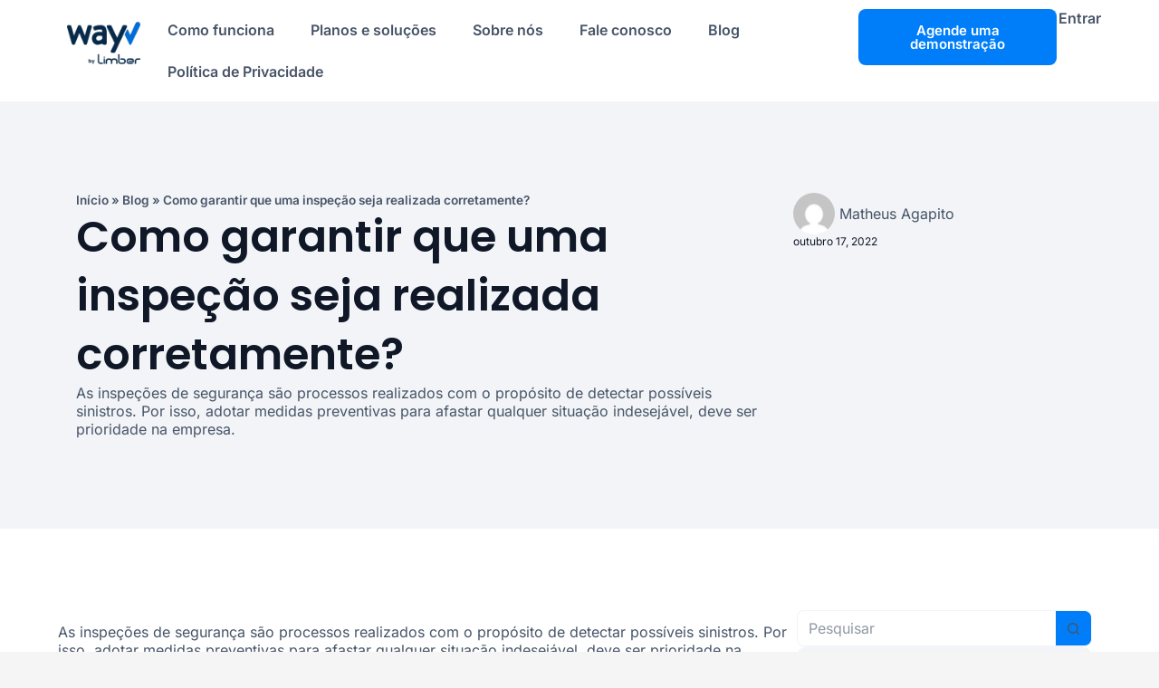

--- FILE ---
content_type: text/html; charset=UTF-8
request_url: https://way-v.com/como-garantir-que-uma-inspecao-seja-realizada-corretamente/
body_size: 33363
content:
<!doctype html><html lang="pt-BR"><head><script data-no-optimize="1">var litespeed_docref=sessionStorage.getItem("litespeed_docref");litespeed_docref&&(Object.defineProperty(document,"referrer",{get:function(){return litespeed_docref}}),sessionStorage.removeItem("litespeed_docref"));</script> <meta charset="UTF-8"><style id="litespeed-ccss">:root{--theme-font-family:Inter,Sans-Serif;--theme-font-weight:400;--theme-text-transform:none;--theme-text-decoration:none;--theme-font-size:18px;--theme-line-height:1.65;--theme-letter-spacing:0em;--theme-button-font-family:Inter,Sans-Serif;--theme-button-font-weight:600;--theme-button-font-size:15px;--has-classic-forms:var(--true);--has-modern-forms:var(--false);--theme-form-field-border-initial-color:var(--theme-border-color);--theme-form-field-border-focus-color:var(--theme-palette-color-1);--theme-form-selection-field-initial-color:var(--theme-border-color);--theme-form-selection-field-active-color:var(--theme-palette-color-1);--e-global-color-blocksy_palette_1:var(--theme-palette-color-1);--e-global-color-blocksy_palette_2:var(--theme-palette-color-2);--e-global-color-blocksy_palette_3:var(--theme-palette-color-3);--e-global-color-blocksy_palette_4:var(--theme-palette-color-4);--e-global-color-blocksy_palette_5:var(--theme-palette-color-5);--e-global-color-blocksy_palette_6:var(--theme-palette-color-6);--e-global-color-blocksy_palette_7:var(--theme-palette-color-7);--e-global-color-blocksy_palette_8:var(--theme-palette-color-8);--theme-palette-color-1:#007ef9;--theme-palette-color-2:#15c;--theme-palette-color-3:#072a49;--theme-palette-color-4:#000;--theme-palette-color-5:#101828;--theme-palette-color-6:#475467;--theme-palette-color-7:#f2f4f7;--theme-palette-color-8:#fff;--theme-text-color:var(--theme-palette-color-6);--theme-link-initial-color:var(--theme-palette-color-6);--theme-link-hover-color:var(--theme-palette-color-1);--theme-selection-text-color:#fff;--theme-selection-background-color:var(--theme-palette-color-1);--theme-border-color:var(--theme-palette-color-7);--theme-headings-color:var(--theme-palette-color-5);--theme-heading-1-color:var(--theme-palette-color-5);--theme-content-spacing:1.5em;--theme-button-min-height:40px;--theme-button-shadow:none;--theme-button-transform:none;--theme-button-text-initial-color:#fff;--theme-button-text-hover-color:#fff;--theme-button-background-initial-color:var(--theme-palette-color-1);--theme-button-background-hover-color:var(--theme-palette-color-2);--theme-button-border:none;--theme-button-border-radius:3px;--theme-button-padding:5px 20px;--theme-normal-container-max-width:1290px;--theme-content-vertical-spacing:0px;--theme-container-edge-spacing:90vw;--theme-narrow-container-max-width:750px;--theme-wide-offset:130px}h1{--theme-font-family:Poppins,Sans-Serif;--theme-font-weight:600;--theme-font-size:40px;--theme-line-height:1.5}body{background-color:#fff;background-image:none}@media (max-width:689.98px){:root{--theme-container-edge-spacing:88vw}}ul{box-sizing:border-box}:root{--wp--preset--font-size--normal:16px;--wp--preset--font-size--huge:42px}.screen-reader-text{clip:rect(1px,1px,1px,1px);word-wrap:normal!important;border:0;-webkit-clip-path:inset(50%);clip-path:inset(50%);height:1px;margin:-1px;overflow:hidden;padding:0;position:absolute;width:1px}body{--wp--preset--color--black:#000;--wp--preset--color--cyan-bluish-gray:#abb8c3;--wp--preset--color--white:#fff;--wp--preset--color--pale-pink:#f78da7;--wp--preset--color--vivid-red:#cf2e2e;--wp--preset--color--luminous-vivid-orange:#ff6900;--wp--preset--color--luminous-vivid-amber:#fcb900;--wp--preset--color--light-green-cyan:#7bdcb5;--wp--preset--color--vivid-green-cyan:#00d084;--wp--preset--color--pale-cyan-blue:#8ed1fc;--wp--preset--color--vivid-cyan-blue:#0693e3;--wp--preset--color--vivid-purple:#9b51e0;--wp--preset--color--palette-color-1:var(--theme-palette-color-1,#007ef9);--wp--preset--color--palette-color-2:var(--theme-palette-color-2,#15c);--wp--preset--color--palette-color-3:var(--theme-palette-color-3,#072a49);--wp--preset--color--palette-color-4:var(--theme-palette-color-4,#000);--wp--preset--color--palette-color-5:var(--theme-palette-color-5,#101828);--wp--preset--color--palette-color-6:var(--theme-palette-color-6,#475467);--wp--preset--color--palette-color-7:var(--theme-palette-color-7,#f2f4f7);--wp--preset--color--palette-color-8:var(--theme-palette-color-8,#fff);--wp--preset--gradient--vivid-cyan-blue-to-vivid-purple:linear-gradient(135deg,rgba(6,147,227,1) 0%,#9b51e0 100%);--wp--preset--gradient--light-green-cyan-to-vivid-green-cyan:linear-gradient(135deg,#7adcb4 0%,#00d082 100%);--wp--preset--gradient--luminous-vivid-amber-to-luminous-vivid-orange:linear-gradient(135deg,rgba(252,185,0,1) 0%,rgba(255,105,0,1) 100%);--wp--preset--gradient--luminous-vivid-orange-to-vivid-red:linear-gradient(135deg,rgba(255,105,0,1) 0%,#cf2e2e 100%);--wp--preset--gradient--very-light-gray-to-cyan-bluish-gray:linear-gradient(135deg,#eee 0%,#a9b8c3 100%);--wp--preset--gradient--cool-to-warm-spectrum:linear-gradient(135deg,#4aeadc 0%,#9778d1 20%,#cf2aba 40%,#ee2c82 60%,#fb6962 80%,#fef84c 100%);--wp--preset--gradient--blush-light-purple:linear-gradient(135deg,#ffceec 0%,#9896f0 100%);--wp--preset--gradient--blush-bordeaux:linear-gradient(135deg,#fecda5 0%,#fe2d2d 50%,#6b003e 100%);--wp--preset--gradient--luminous-dusk:linear-gradient(135deg,#ffcb70 0%,#c751c0 50%,#4158d0 100%);--wp--preset--gradient--pale-ocean:linear-gradient(135deg,#fff5cb 0%,#b6e3d4 50%,#33a7b5 100%);--wp--preset--gradient--electric-grass:linear-gradient(135deg,#caf880 0%,#71ce7e 100%);--wp--preset--gradient--midnight:linear-gradient(135deg,#020381 0%,#2874fc 100%);--wp--preset--gradient--juicy-peach:linear-gradient(to right,#ffecd2 0%,#fcb69f 100%);--wp--preset--gradient--young-passion:linear-gradient(to right,#ff8177 0%,#ff867a 0%,#ff8c7f 21%,#f99185 52%,#cf556c 78%,#b12a5b 100%);--wp--preset--gradient--true-sunset:linear-gradient(to right,#fa709a 0%,#fee140 100%);--wp--preset--gradient--morpheus-den:linear-gradient(to top,#30cfd0 0%,#330867 100%);--wp--preset--gradient--plum-plate:linear-gradient(135deg,#667eea 0%,#764ba2 100%);--wp--preset--gradient--aqua-splash:linear-gradient(15deg,#13547a 0%,#80d0c7 100%);--wp--preset--gradient--love-kiss:linear-gradient(to top,#ff0844 0%,#ffb199 100%);--wp--preset--gradient--new-retrowave:linear-gradient(to top,#3b41c5 0%,#a981bb 49%,#ffc8a9 100%);--wp--preset--gradient--plum-bath:linear-gradient(to top,#cc208e 0%,#6713d2 100%);--wp--preset--gradient--high-flight:linear-gradient(to right,#0acffe 0%,#495aff 100%);--wp--preset--gradient--teen-party:linear-gradient(-225deg,#ff057c 0%,#8d0b93 50%,#321575 100%);--wp--preset--gradient--fabled-sunset:linear-gradient(-225deg,#231557 0%,#44107a 29%,#ff1361 67%,#fff800 100%);--wp--preset--gradient--arielle-smile:radial-gradient(circle 248px at center,#16d9e3 0%,#30c7ec 47%,#46aef7 100%);--wp--preset--gradient--itmeo-branding:linear-gradient(180deg,#2af598 0%,#009efd 100%);--wp--preset--gradient--deep-blue:linear-gradient(to right,#6a11cb 0%,#2575fc 100%);--wp--preset--gradient--strong-bliss:linear-gradient(to right,#f78ca0 0%,#f9748f 19%,#fd868c 60%,#fe9a8b 100%);--wp--preset--gradient--sweet-period:linear-gradient(to top,#3f51b1 0%,#5a55ae 13%,#7b5fac 25%,#8f6aae 38%,#a86aa4 50%,#cc6b8e 62%,#f18271 75%,#f3a469 87%,#f7c978 100%);--wp--preset--gradient--purple-division:linear-gradient(to top,#7028e4 0%,#e5b2ca 100%);--wp--preset--gradient--cold-evening:linear-gradient(to top,#0c3483 0%,#a2b6df 100%,#6b8cce 100%,#a2b6df 100%);--wp--preset--gradient--mountain-rock:linear-gradient(to right,#868f96 0%,#596164 100%);--wp--preset--gradient--desert-hump:linear-gradient(to top,#c79081 0%,#dfa579 100%);--wp--preset--gradient--ethernal-constance:linear-gradient(to top,#09203f 0%,#537895 100%);--wp--preset--gradient--happy-memories:linear-gradient(-60deg,#ff5858 0%,#f09819 100%);--wp--preset--gradient--grown-early:linear-gradient(to top,#0ba360 0%,#3cba92 100%);--wp--preset--gradient--morning-salad:linear-gradient(-225deg,#b7f8db 0%,#50a7c2 100%);--wp--preset--gradient--night-call:linear-gradient(-225deg,#ac32e4 0%,#7918f2 48%,#4801ff 100%);--wp--preset--gradient--mind-crawl:linear-gradient(-225deg,#473b7b 0%,#3584a7 51%,#30d2be 100%);--wp--preset--gradient--angel-care:linear-gradient(-225deg,#ffe29f 0%,#ffa99f 48%,#ff719a 100%);--wp--preset--gradient--juicy-cake:linear-gradient(to top,#e14fad 0%,#f9d423 100%);--wp--preset--gradient--rich-metal:linear-gradient(to right,#d7d2cc 0%,#304352 100%);--wp--preset--gradient--mole-hall:linear-gradient(-20deg,#616161 0%,#9bc5c3 100%);--wp--preset--gradient--cloudy-knoxville:linear-gradient(120deg,#fdfbfb 0%,#ebedee 100%);--wp--preset--gradient--soft-grass:linear-gradient(to top,#c1dfc4 0%,#deecdd 100%);--wp--preset--gradient--saint-petersburg:linear-gradient(135deg,#f5f7fa 0%,#c3cfe2 100%);--wp--preset--gradient--everlasting-sky:linear-gradient(135deg,#fdfcfb 0%,#e2d1c3 100%);--wp--preset--gradient--kind-steel:linear-gradient(-20deg,#e9defa 0%,#fbfcdb 100%);--wp--preset--gradient--over-sun:linear-gradient(60deg,#abecd6 0%,#fbed96 100%);--wp--preset--gradient--premium-white:linear-gradient(to top,#d5d4d0 0%,#d5d4d0 1%,#eeeeec 31%,#efeeec 75%,#e9e9e7 100%);--wp--preset--gradient--clean-mirror:linear-gradient(45deg,#93a5cf 0%,#e4efe9 100%);--wp--preset--gradient--wild-apple:linear-gradient(to top,#d299c2 0%,#fef9d7 100%);--wp--preset--gradient--snow-again:linear-gradient(to top,#e6e9f0 0%,#eef1f5 100%);--wp--preset--gradient--confident-cloud:linear-gradient(to top,#dad4ec 0%,#dad4ec 1%,#f3e7e9 100%);--wp--preset--gradient--glass-water:linear-gradient(to top,#dfe9f3 0%,#fff 100%);--wp--preset--gradient--perfect-white:linear-gradient(-225deg,#e3fdf5 0%,#ffe6fa 100%);--wp--preset--font-size--small:13px;--wp--preset--font-size--medium:20px;--wp--preset--font-size--large:clamp(22px,1.375rem + ((1vw - 3.2px)*0.625),30px);--wp--preset--font-size--x-large:clamp(30px,1.875rem + ((1vw - 3.2px)*1.563),50px);--wp--preset--font-size--xx-large:clamp(45px,2.813rem + ((1vw - 3.2px)*2.734),80px);--wp--preset--spacing--20:.44rem;--wp--preset--spacing--30:.67rem;--wp--preset--spacing--40:1rem;--wp--preset--spacing--50:1.5rem;--wp--preset--spacing--60:2.25rem;--wp--preset--spacing--70:3.38rem;--wp--preset--spacing--80:5.06rem;--wp--preset--shadow--natural:6px 6px 9px rgba(0,0,0,.2);--wp--preset--shadow--deep:12px 12px 50px rgba(0,0,0,.4);--wp--preset--shadow--sharp:6px 6px 0px rgba(0,0,0,.2);--wp--preset--shadow--outlined:6px 6px 0px -3px rgba(255,255,255,1),6px 6px rgba(0,0,0,1);--wp--preset--shadow--crisp:6px 6px 0px rgba(0,0,0,1)}body{margin:0;--wp--style--global--content-size:var(--theme-block-max-width);--wp--style--global--wide-size:var(--theme-block-wide-max-width)}body{--wp--style--block-gap:var(--theme-content-spacing)}body{padding-top:0;padding-right:0;padding-bottom:0;padding-left:0}.elementor-screen-only,.screen-reader-text{position:absolute;top:-10000em;width:1px;height:1px;margin:-1px;padding:0;overflow:hidden;clip:rect(0,0,0,0);border:0}.elementor *,.elementor :after,.elementor :before{box-sizing:border-box}.elementor a{box-shadow:none;text-decoration:none}.elementor img{height:auto;max-width:100%;border:none;border-radius:0;box-shadow:none}.e-con>.elementor-element.elementor-absolute{position:absolute}.elementor-element{--flex-direction:initial;--flex-wrap:initial;--justify-content:initial;--align-items:initial;--align-content:initial;--gap:initial;--flex-basis:initial;--flex-grow:initial;--flex-shrink:initial;--order:initial;--align-self:initial;flex-basis:var(--flex-basis);flex-grow:var(--flex-grow);flex-shrink:var(--flex-shrink);order:var(--order);align-self:var(--align-self)}.elementor-element.elementor-absolute{z-index:1}:root{--page-title-display:block}.elementor-page-title{display:var(--page-title-display)}.elementor-widget{position:relative}.elementor-widget:not(:last-child){margin-bottom:20px}.elementor-column{position:relative;min-height:1px;display:flex}@media (min-width:768px){.elementor-column.elementor-col-100{width:100%}}@media (max-width:767px){.elementor-column{width:100%}}.e-con{--border-radius:0;--border-block-start-width:0px;--border-inline-end-width:0px;--border-block-end-width:0px;--border-inline-start-width:0px;--border-style:initial;--border-color:initial;--container-widget-width:100%;--container-widget-height:initial;--container-widget-flex-grow:0;--container-widget-align-self:initial;--content-width:min(100%,var(--container-max-width,1140px));--width:100%;--min-height:initial;--height:auto;--text-align:initial;--margin-block-start:0px;--margin-inline-end:0px;--margin-block-end:0px;--margin-inline-start:0px;--padding-block-start:var(--container-default-padding-block-start,10px);--padding-inline-end:var(--container-default-padding-inline-end,10px);--padding-block-end:var(--container-default-padding-block-end,10px);--padding-inline-start:var(--container-default-padding-inline-start,10px);--position:relative;--z-index:revert;--overflow:visible;--gap:var(--widgets-spacing,20px);--overlay-mix-blend-mode:initial;--overlay-opacity:1;--e-con-grid-template-columns:repeat(3,1fr);--e-con-grid-template-rows:repeat(2,1fr);position:var(--position);width:var(--width);min-width:0;min-height:var(--min-height);height:var(--height);border-radius:var(--border-radius);margin-block-start:var(--bc-margin-block-start,var(--margin-block-start));margin-inline-end:var(--bc-margin-inline-end,var(--margin-inline-end));margin-block-end:var(--bc-margin-block-end,var(--margin-block-end));margin-inline-start:var(--bc-margin-inline-start,var(--margin-inline-start));padding-inline-start:var(--bc-padding-inline-start,var(--padding-inline-start));padding-inline-end:var(--bc-padding-inline-end,var(--padding-inline-end));z-index:var(--z-index);overflow:var(--overflow)}.e-con.e-flex{--flex-direction:column;--flex-basis:auto;--flex-grow:0;--flex-shrink:1;flex:var(--flex-grow) var(--flex-shrink) var(--flex-basis)}.e-con-full,.e-con>.e-con-inner{text-align:var(--text-align);padding-block-start:var(--bc-padding-block-start,var(--padding-block-start));padding-block-end:var(--bc-padding-block-end,var(--padding-block-end))}.e-con-full.e-flex,.e-con.e-flex>.e-con-inner{flex-direction:var(--flex-direction)}.e-con,.e-con>.e-con-inner{display:var(--display)}.e-con-boxed.e-flex{flex-direction:column;flex-wrap:nowrap;justify-content:normal;align-items:normal;align-content:normal}.e-con-boxed{text-align:initial;gap:initial}.e-con.e-flex>.e-con-inner{flex-wrap:var(--flex-wrap);justify-content:var(--justify-content);align-items:var(--align-items);align-content:var(--align-content);flex-basis:auto;flex-grow:1;flex-shrink:1;align-self:auto}.e-con>.e-con-inner{gap:var(--gap);width:100%;max-width:var(--content-width);margin:0 auto;padding-inline-start:0;padding-inline-end:0;height:100%}.e-con .elementor-widget.elementor-widget{margin-block-end:0}.e-con:before{content:var(--background-overlay);display:block;position:absolute;mix-blend-mode:var(--overlay-mix-blend-mode);opacity:var(--overlay-opacity);border-radius:var(--border-radius);border-style:var(--border-style);border-color:var(--border-color);border-block-start-width:var(--border-block-start-width);border-inline-end-width:var(--border-inline-end-width);border-block-end-width:var(--border-block-end-width);border-inline-start-width:var(--border-inline-start-width);top:calc(0px - var(--border-block-start-width));left:calc(0px - var(--border-inline-start-width));width:max(100% + var(--border-inline-end-width) + var(--border-inline-start-width),100%);height:max(100% + var(--border-block-start-width) + var(--border-block-end-width),100%)}.e-con .elementor-widget{min-width:0}.e-con>.e-con-inner>.elementor-widget>.elementor-widget-container,.e-con>.elementor-widget>.elementor-widget-container{height:100%}.e-con.e-con>.e-con-inner>.elementor-widget,.elementor.elementor .e-con>.elementor-widget{max-width:100%}@media (max-width:767px){.e-con.e-flex{--width:100%;--flex-wrap:wrap}}.e-con{--bc-margin-block-start:var(--margin-top);--bc-margin-block-end:var(--margin-bottom);--bc-margin-inline-start:var(--margin-left);--bc-margin-inline-end:var(--margin-right);--bc-padding-block-start:var(--padding-top);--bc-padding-block-end:var(--padding-bottom);--bc-padding-inline-start:var(--padding-left);--bc-padding-inline-end:var(--padding-right)}.elementor-form-fields-wrapper{display:flex;flex-wrap:wrap}.elementor-field-group{flex-wrap:wrap;align-items:center}.elementor-button{display:inline-block;line-height:1;background-color:#69727d;font-size:15px;padding:12px 24px;border-radius:3px;color:#fff;fill:#fff;text-align:center}.elementor-button:visited{color:#fff}.elementor-button-content-wrapper{display:flex;justify-content:center}.elementor-button-text{flex-grow:1;order:10;display:inline-block}.elementor-button span{text-decoration:inherit}.elementor-element{--swiper-theme-color:#000;--swiper-navigation-size:44px;--swiper-pagination-bullet-size:6px;--swiper-pagination-bullet-horizontal-gap:6px}.elementor .elementor-element ul.elementor-icon-list-items{padding:0}@media (max-width:767px){.elementor .elementor-hidden-mobile{display:none}}@media (min-width:768px) and (max-width:1024px){.elementor .elementor-hidden-tablet{display:none}}@media (min-width:1025px) and (max-width:99999px){.elementor .elementor-hidden-desktop{display:none}}:root{--swiper-theme-color:#007aff}:root{--swiper-navigation-size:44px}.elementor-kit-28{--e-global-color-primary:#007ef9;--e-global-color-secondary:#15c;--e-global-color-text:#475467;--e-global-color-accent:#101828;--e-global-typography-primary-font-family:"Inter";--e-global-typography-primary-font-weight:600;--e-global-typography-secondary-font-family:"Inter";--e-global-typography-secondary-font-weight:400;--e-global-typography-text-font-family:"Inter";--e-global-typography-text-font-weight:400;--e-global-typography-accent-font-family:"Inter";--e-global-typography-accent-font-weight:500;color:var(--e-global-color-text);font-family:"Inter",Sans-serif;font-size:16px}.elementor-kit-28 a{font-family:"Inter",Sans-serif}.elementor-kit-28 h1{font-family:"Poppins",Sans-serif;font-size:56px;font-weight:700}.e-con{--container-max-width:1140px}.elementor-widget:not(:last-child){margin-block-end:20px}.elementor-element{--widgets-spacing:20px 20px}@media (max-width:1024px){.e-con{--container-max-width:1024px}}@media (max-width:767px){.e-con{--container-max-width:767px}}.elementor-location-header:before{content:"";display:table;clear:both}.elementor-2649 .elementor-element.elementor-element-e99b68a{--display:flex;--min-height:80px;--flex-direction:row;--container-widget-width:initial;--container-widget-height:100%;--container-widget-flex-grow:1;--container-widget-align-self:stretch;--gap:0px 0px;border-style:solid;--border-style:solid;border-width:0 0 1px;--border-block-start-width:0px;--border-inline-end-width:0px;--border-block-end-width:1px;--border-inline-start-width:0px;border-color:var(--e-global-color-blocksy_palette_7);--border-color:var(--e-global-color-blocksy_palette_7);--z-index:9999999999}.elementor-2649 .elementor-element.elementor-element-e99b68a:not(.elementor-motion-effects-element-type-background){background-color:#fff}.elementor-2649 .elementor-element.elementor-element-f18319a{--display:flex;--flex-direction:column;--container-widget-width:calc((1 - var(--container-widget-flex-grow))*100%);--container-widget-height:initial;--container-widget-flex-grow:0;--container-widget-align-self:initial;--justify-content:center;--align-items:flex-start}.elementor-2649 .elementor-element.elementor-element-4b61718{--display:flex;--flex-direction:column;--container-widget-width:100%;--container-widget-height:initial;--container-widget-flex-grow:0;--container-widget-align-self:initial;--justify-content:center;--padding-block-start:0px;--padding-block-end:0px;--padding-inline-start:0px;--padding-inline-end:0px}.elementor-2649 .elementor-element.elementor-element-4b61718.e-con{--flex-grow:0;--flex-shrink:0}.elementor-2649 .elementor-element.elementor-element-a34923e .elementor-menu-toggle{margin:0 auto}.elementor-2649 .elementor-element.elementor-element-a34923e .elementor-nav-menu .elementor-item{font-family:"Inter",Sans-serif;font-weight:600}.elementor-2649 .elementor-element.elementor-element-a34923e .elementor-nav-menu--main:not(.e--pointer-framed) .elementor-item:before,.elementor-2649 .elementor-element.elementor-element-a34923e .elementor-nav-menu--main:not(.e--pointer-framed) .elementor-item:after{background-color:#10182800}.elementor-2649 .elementor-element.elementor-element-a34923e>.elementor-widget-container{padding:0}.elementor-2649 .elementor-element.elementor-element-70c9f4a{--display:flex;--flex-direction:column;--container-widget-width:100%;--container-widget-height:initial;--container-widget-flex-grow:0;--container-widget-align-self:initial;--justify-content:center;--padding-block-start:0px;--padding-block-end:0px;--padding-inline-start:0px;--padding-inline-end:0px}.elementor-2649 .elementor-element.elementor-element-70c9f4a.e-con{--flex-grow:0;--flex-shrink:0}.elementor-2649 .elementor-element.elementor-element-9fb3f4d .elementor-button{font-family:"Inter",Sans-serif;font-weight:600;background-color:var(--e-global-color-blocksy_palette_1);border-style:none;border-radius:8px;padding:16px 32px}.elementor-2649 .elementor-element.elementor-element-003fc19{--display:flex;--flex-direction:column;--container-widget-width:100%;--container-widget-height:initial;--container-widget-flex-grow:0;--container-widget-align-self:initial;--justify-content:center;--padding-block-start:0px;--padding-block-end:0px;--padding-inline-start:0px;--padding-inline-end:0px}.elementor-2649 .elementor-element.elementor-element-bea9a40{text-align:right;font-weight:600}.elementor-2649 .elementor-element.elementor-element-0ab3149{--display:flex;--min-height:80px;--flex-direction:row;--container-widget-width:initial;--container-widget-height:100%;--container-widget-flex-grow:1;--container-widget-align-self:stretch;--gap:0px 0px;border-style:solid;--border-style:solid;border-width:0 0 1px;--border-block-start-width:0px;--border-inline-end-width:0px;--border-block-end-width:1px;--border-inline-start-width:0px;border-color:var(--e-global-color-blocksy_palette_7);--border-color:var(--e-global-color-blocksy_palette_7)}.elementor-2649 .elementor-element.elementor-element-0ab3149:not(.elementor-motion-effects-element-type-background){background-color:var(--e-global-color-blocksy_palette_8)}.elementor-2649 .elementor-element.elementor-element-10ede13{--display:flex;--flex-direction:column;--container-widget-width:calc((1 - var(--container-widget-flex-grow))*100%);--container-widget-height:initial;--container-widget-flex-grow:0;--container-widget-align-self:initial;--justify-content:center;--align-items:flex-start}.elementor-2649 .elementor-element.elementor-element-1134a3c{--display:flex;--flex-direction:column;--container-widget-width:100%;--container-widget-height:initial;--container-widget-flex-grow:0;--container-widget-align-self:initial;--justify-content:center}.elementor-2649 .elementor-element.elementor-element-1134a3c.e-con{--flex-grow:0;--flex-shrink:0}.elementor-2649 .elementor-element.elementor-element-8862d3f .elementor-menu-toggle{margin-left:auto;background-color:#02010100}.elementor-2649 .elementor-element.elementor-element-8862d3f .elementor-nav-menu--dropdown a,.elementor-2649 .elementor-element.elementor-element-8862d3f .elementor-menu-toggle{color:var(--e-global-color-blocksy_palette_6)}.elementor-2649 .elementor-element.elementor-element-8862d3f .elementor-nav-menu--dropdown{background-color:var(--e-global-color-blocksy_palette_8);border-style:solid;border-color:var(--e-global-color-blocksy_palette_7)}.elementor-2649 .elementor-element.elementor-element-8862d3f .elementor-nav-menu--dropdown .elementor-item{font-family:"Inter",Sans-serif;font-weight:600}.elementor-2649 .elementor-element.elementor-element-8862d3f .elementor-nav-menu__container.elementor-nav-menu--dropdown{box-shadow:0px 19px 17px 0px rgba(0,0,0,.05)}.elementor-2649 .elementor-element.elementor-element-8862d3f div.elementor-menu-toggle{color:var(--e-global-color-blocksy_palette_6)}.elementor-2649 .elementor-element.elementor-element-8862d3f div.elementor-menu-toggle svg{fill:var(--e-global-color-blocksy_palette_6)}.elementor-2649 .elementor-element.elementor-element-8862d3f.elementor-element{--flex-grow:0;--flex-shrink:0}body:not(.rtl) .elementor-2649 .elementor-element.elementor-element-8862d3f{left:0}.elementor-2649 .elementor-element.elementor-element-8862d3f{top:0}@media (max-width:767px){.elementor-2649 .elementor-element.elementor-element-0ab3149{--z-index:10000000}.elementor-2649 .elementor-element.elementor-element-10ede13{--width:50%}.elementor-2649 .elementor-element.elementor-element-8217253{text-align:left}.elementor-2649 .elementor-element.elementor-element-8217253 img{width:74%}.elementor-2649 .elementor-element.elementor-element-1134a3c{--width:45.138%}.elementor-2649 .elementor-element.elementor-element-8862d3f .elementor-nav-menu--dropdown .elementor-item{font-size:16px}.elementor-2649 .elementor-element.elementor-element-8862d3f .elementor-nav-menu--dropdown{border-width:0 0 1px}.elementor-2649 .elementor-element.elementor-element-8862d3f .elementor-nav-menu--dropdown a{padding-top:12px;padding-bottom:12px}.elementor-2649 .elementor-element.elementor-element-8862d3f .elementor-nav-menu__container.elementor-nav-menu--dropdown{margin-top:35px!important}.elementor-2649 .elementor-element.elementor-element-8862d3f{width:var(--container-widget-width,169.984px);max-width:169.984px;--container-widget-width:169.984px;--container-widget-flex-grow:0;top:19px}body:not(.rtl) .elementor-2649 .elementor-element.elementor-element-8862d3f{left:16px}}@media (min-width:768px){.elementor-2649 .elementor-element.elementor-element-e99b68a{--content-width:1600px}.elementor-2649 .elementor-element.elementor-element-f18319a{--width:10%}.elementor-2649 .elementor-element.elementor-element-4b61718{--width:68%}.elementor-2649 .elementor-element.elementor-element-70c9f4a{--width:19%}.elementor-2649 .elementor-element.elementor-element-003fc19{--width:5%}.elementor-2649 .elementor-element.elementor-element-10ede13{--width:10%}.elementor-2649 .elementor-element.elementor-element-1134a3c{--width:10%}}.elementor-659 .elementor-element.elementor-element-d4778bc{--display:flex;--flex-direction:row;--container-widget-width:initial;--container-widget-height:100%;--container-widget-flex-grow:1;--container-widget-align-self:stretch;--gap:0px 0px;--flex-wrap:wrap;--padding-block-start:80px;--padding-block-end:80px;--padding-inline-start:0px;--padding-inline-end:0px}.elementor-659 .elementor-element.elementor-element-d4778bc:not(.elementor-motion-effects-element-type-background){background-color:var(--e-global-color-blocksy_palette_7)}.elementor-659 .elementor-element.elementor-element-ff7884f{--display:flex;--flex-direction:row;--container-widget-width:initial;--container-widget-height:100%;--container-widget-flex-grow:1;--container-widget-align-self:stretch;--gap:20px 20px}.elementor-659 .elementor-element.elementor-element-86e77d5{--display:flex;--align-items:flex-start;--container-widget-width:calc((1 - var(--container-widget-flex-grow))*100%);--gap:30px 30px}.elementor-659 .elementor-element.elementor-element-75046d7{font-weight:600}.elementor-659 .elementor-element.elementor-element-f0a057c{text-align:left;width:100%;max-width:100%}.elementor-659 .elementor-element.elementor-element-f0a057c .elementor-heading-title{font-family:"Poppins",Sans-serif;font-size:48px;font-weight:600;line-height:65px}.elementor-659 .elementor-element.elementor-element-1c0cdcc{--display:flex;--justify-content:flex-end;--align-items:flex-start;--container-widget-width:calc((1 - var(--container-widget-flex-grow))*100%);--gap:10px 10px}.elementor-659 .elementor-element.elementor-element-69babbb .elementor-repeater-item-187d909 .elementor-icon-list-icon{width:46px}.elementor-659 .elementor-element.elementor-element-69babbb .elementor-icon-list-icon{width:14px}.elementor-659 .elementor-element.elementor-element-0b0b913 .elementor-icon-list-text{color:var(--e-global-color-blocksy_palette_5)}.elementor-659 .elementor-element.elementor-element-0b0b913 .elementor-icon-list-item{font-size:12px}.elementor-659 .elementor-element.elementor-element-9c9881d{--display:flex;--flex-direction:row;--container-widget-width:initial;--container-widget-height:100%;--container-widget-flex-grow:1;--container-widget-align-self:stretch;--gap:0px 50px;--margin-block-start:0px;--margin-block-end:0px;--margin-inline-start:0px;--margin-inline-end:0px;--padding-block-start:80px;--padding-block-end:80px;--padding-inline-start:0px;--padding-inline-end:0px}.elementor-659 .elementor-element.elementor-element-9c9881d:not(.elementor-motion-effects-element-type-background){background-color:var(--e-global-color-blocksy_palette_8)}.elementor-659 .elementor-element.elementor-element-60d8c74{--display:flex;--flex-direction:column;--container-widget-width:100%;--container-widget-height:initial;--container-widget-flex-grow:0;--container-widget-align-self:initial;--padding-block-start:0px;--padding-block-end:0px;--padding-inline-start:0px;--padding-inline-end:0px}.elementor-659 .elementor-element.elementor-element-4696d96{--display:flex;--flex-direction:column;--container-widget-width:100%;--container-widget-height:initial;--container-widget-flex-grow:0;--container-widget-align-self:initial}.elementor-659 .elementor-element.elementor-element-1baa1d9{--display:flex;border-style:none;--border-style:none;--border-radius:12px;--padding-block-start:30px;--padding-block-end:30px;--padding-inline-start:30px;--padding-inline-end:30px}.elementor-659 .elementor-element.elementor-element-1baa1d9:not(.elementor-motion-effects-element-type-background){background-color:var(--e-global-color-blocksy_palette_7)}.elementor-659 .elementor-element.elementor-element-9f437b8{text-align:center}.elementor-659 .elementor-element.elementor-element-9f437b8 .elementor-heading-title{color:var(--e-global-color-blocksy_palette_5);font-family:"Poppins",Sans-serif;font-size:25px;font-weight:600;line-height:35px}.elementor-659 .elementor-element.elementor-element-eddaf8d{text-align:center;color:var(--e-global-color-blocksy_palette_6);font-family:"Inter",Sans-serif;font-size:16px;font-weight:400}.elementor-659 .elementor-element.elementor-element-eddaf8d>.elementor-widget-container{margin:-10px 0 10px}.elementor-659 .elementor-element.elementor-element-75aae00 .elementor-field-group{padding-right:calc(10px/2);padding-left:calc(10px/2);margin-bottom:30px}.elementor-659 .elementor-element.elementor-element-75aae00 .elementor-form-fields-wrapper{margin-left:calc(-10px/2);margin-right:calc(-10px/2);margin-bottom:-30px}body .elementor-659 .elementor-element.elementor-element-75aae00 .elementor-labels-above .elementor-field-group>label{padding-bottom:0}.elementor-659 .elementor-element.elementor-element-75aae00 .elementor-field-group>label{color:var(--e-global-color-blocksy_palette_6)}.elementor-659 .elementor-element.elementor-element-75aae00 .elementor-field-group>label{font-family:"Inter",Sans-serif;font-weight:600}.elementor-659 .elementor-element.elementor-element-75aae00{--e-form-steps-indicators-spacing:20px;--e-form-steps-indicator-padding:30px;--e-form-steps-indicator-inactive-secondary-color:#fff;--e-form-steps-indicator-active-secondary-color:#fff;--e-form-steps-indicator-completed-secondary-color:#fff;--e-form-steps-divider-width:1px;--e-form-steps-divider-gap:10px}.elementor-659 .elementor-element.elementor-element-75aae00>.elementor-widget-container{margin:0}.elementor-659 .elementor-element.elementor-element-b560693 .elementor-field-group>label{color:var(--e-global-color-blocksy_palette_6)}.elementor-659 .elementor-element.elementor-element-b560693 .elementor-field-group>label{font-family:"Inter",Sans-serif;font-weight:600}body.elementor-page-659:not(.elementor-motion-effects-element-type-background){background-color:#f5f5f5}@media (min-width:768px){.elementor-659 .elementor-element.elementor-element-ff7884f{--width:100%}.elementor-659 .elementor-element.elementor-element-86e77d5{--width:70%}.elementor-659 .elementor-element.elementor-element-1c0cdcc{--width:30%}.elementor-659 .elementor-element.elementor-element-60d8c74{--width:70%}.elementor-659 .elementor-element.elementor-element-4696d96{--width:30%}}@media (max-width:1024px){.elementor-659 .elementor-element.elementor-element-d4778bc{--padding-block-start:40px;--padding-block-end:40px;--padding-inline-start:0px;--padding-inline-end:0px}.elementor-659 .elementor-element.elementor-element-86e77d5{--align-items:flex-start;--container-widget-width:calc((1 - var(--container-widget-flex-grow))*100%)}.elementor-659 .elementor-element.elementor-element-1c0cdcc{--align-items:flex-start;--container-widget-width:calc((1 - var(--container-widget-flex-grow))*100%)}}@media (max-width:767px){.elementor-659 .elementor-element.elementor-element-86e77d5{--align-items:flex-start;--container-widget-width:calc((1 - var(--container-widget-flex-grow))*100%);--margin-block-start:0px;--margin-block-end:0px;--margin-inline-start:0px;--margin-inline-end:0px;--padding-block-start:0px;--padding-block-end:0px;--padding-inline-start:0px;--padding-inline-end:0px}.elementor-659 .elementor-element.elementor-element-f0a057c{text-align:left;width:100%;max-width:100%}.elementor-659 .elementor-element.elementor-element-f0a057c .elementor-heading-title{font-size:40px;line-height:50px}.elementor-659 .elementor-element.elementor-element-1c0cdcc{--align-items:flex-start;--container-widget-width:calc((1 - var(--container-widget-flex-grow))*100%);--margin-block-start:0px;--margin-block-end:0px;--margin-inline-start:0px;--margin-inline-end:0px;--padding-block-start:0px;--padding-block-end:0px;--padding-inline-start:0px;--padding-inline-end:0px}.elementor-659 .elementor-element.elementor-element-9c9881d{--padding-block-start:40px;--padding-block-end:40px;--padding-inline-start:0px;--padding-inline-end:0px}.elementor-659 .elementor-element.elementor-element-9f437b8 .elementor-heading-title{font-size:35px;line-height:40px}.elementor-659 .elementor-element.elementor-element-eddaf8d{font-size:16px;width:100%;max-width:100%}}:root{--theme-default-editor:var(--true);--theme-border:none;--theme-list-indent:2.5em;--true:initial;--false:"";--has-link-decoration:var(--true);--has-transparent-header:0;--theme-container-width:min(100%,var(--theme-container-width-base));--theme-container-width-base:calc(var(--theme-container-edge-spacing,90vw) - var(--theme-frame-size,0px)*2)}html{-webkit-text-size-adjust:100%;scroll-behavior:smooth}body{overflow-x:hidden;overflow-wrap:break-word;-moz-osx-font-smoothing:grayscale;-webkit-font-smoothing:antialiased}*,*:before,*:after{box-sizing:border-box}body,p,h1,ul,li,form,label,button{margin:0;padding:0;border:none;font-size:inherit;text-align:inherit;line-height:inherit}input{margin:0}img{height:auto;max-width:100%;vertical-align:middle}ul{list-style-type:var(--theme-list-style-type,disc)}body{color:var(--theme-text-color)}h1{color:var(--theme-heading-color,var(--theme-heading-1-color,var(--theme-headings-color)))}.screen-reader-text{background:rgba(0,0,0,0)}body,h1,label{font-family:var(--theme-font-family);font-size:var(--theme-font-size);font-weight:var(--theme-font-weight);font-style:var(--theme-font-style,inherit);line-height:var(--theme-line-height);letter-spacing:var(--theme-letter-spacing);text-transform:var(--theme-text-transform);-webkit-text-decoration:var(--theme-text-decoration);text-decoration:var(--theme-text-decoration)}.screen-reader-text{border:0;clip:rect(1px,1px,1px,1px);-webkit-clip-path:inset(50%);clip-path:inset(50%);height:1px;margin:-1px;overflow:hidden;padding:0;position:absolute!important;width:1px;word-wrap:normal!important;word-break:normal}.skip-link{background-color:#24292e;color:#fff;padding:10px 20px}.show-on-focus{position:absolute;width:1px;height:1px;margin:0;overflow:hidden;clip:rect(1px,1px,1px,1px);top:0;left:0}p{margin-bottom:var(--theme-content-spacing)}ul{padding-inline-start:var(--theme-list-indent);margin-bottom:var(--theme-content-spacing)}h1{margin-bottom:calc(var(--has-theme-content-spacing,1)*(.3em + 10px))}ul:last-child,ul li:last-child{margin-bottom:0}.ct-icon{width:var(--theme-icon-size,15px);height:var(--theme-icon-size,15px);fill:var(--theme-icon-color,var(--theme-text-color))}.ct-icon{position:relative}a{color:var(--theme-link-initial-color);-webkit-text-decoration:var(--has-link-decoration,var(--theme-text-decoration,none));text-decoration:var(--has-link-decoration,var(--theme-text-decoration,none))}.ct-ajax-loader{position:absolute;inset:0;z-index:0;margin:auto;display:flex;border-radius:100%;width:var(--loader-size,20px);height:var(--loader-size,20px);color:var(--loader-color,#c5cbd0)}input[type=search]{-webkit-appearance:none;appearance:none;width:var(--theme-form-field-width,100%);height:var(--theme-form-field-height,40px);font-family:inherit;font-size:var(--theme-form-font-size,16px);color:var(--theme-form-text-initial-color,var(--theme-text-color));padding:var(--has-classic-forms,var(--theme-form-field-padding,0 12px));border-width:var(--theme-form-field-border-width,1px);border-style:var(--theme-form-field-border-style,solid);border-color:var(--theme-form-field-border-initial-color);border-radius:var(--has-classic-forms,var(--theme-form-field-border-radius,3px));background-color:var(--has-classic-forms,var(--theme-form-field-background-initial-color))}input[type=search]:-moz-placeholder{opacity:.6;color:inherit}input[type=search]::-moz-placeholder{opacity:.6;color:inherit}input[type=search]:-ms-input-placeholder{opacity:.6;color:inherit}input[type=search]::-webkit-input-placeholder{opacity:.6;color:inherit}select option{color:initial}label{font-size:15px;line-height:inherit;margin:0 0 .5em}:target{scroll-margin-top:calc(var(--admin-bar,0px) + var(--theme-frame-size,0px) + var(--scroll-margin-top-offset,0px))}[type=submit],.wp-element-button{display:inline-flex;align-items:center;justify-content:center;min-height:var(--theme-button-min-height);padding:var(--theme-button-padding);border:none;-webkit-appearance:none;appearance:none;text-align:center;border-radius:var(--theme-button-border-radius,3px);--has-link-decoration:var(--false)}@media (max-width:479.98px){[type=submit],.wp-element-button{--padding:5px 15px}}[type=submit],.wp-element-button{position:relative;color:var(--theme-button-text-initial-color);border:var(--theme-button-border);background-color:var(--theme-button-background-initial-color)}@media (hover:hover){@supports (filter:blur()){[type=submit]:before,.wp-element-button:before{display:var(--theme-button-shadow,block);position:absolute;z-index:-1;content:"";inset-inline:10px;inset-block:12px 0;opacity:0;border-radius:inherit;background:inherit;filter:blur(11px)}}}[type=submit],.wp-element-button{font-family:var(--theme-button-font-family,var(--theme-font-family));font-size:var(--theme-button-font-size);font-weight:var(--theme-button-font-weight);font-style:var(--theme-button-font-style);line-height:var(--theme-button-line-height);letter-spacing:var(--theme-button-letter-spacing);text-transform:var(--theme-button-text-transform);-webkit-text-decoration:var(--theme-button-text-decoration);text-decoration:var(--theme-button-text-decoration)}.ct-search-form{position:relative;display:flex;isolation:isolate;--theme-link-initial-color:var(--theme-text-color)}.ct-search-form input{z-index:2}.ct-search-form input::-webkit-search-cancel-button{-webkit-appearance:none}.ct-search-form[data-form-controls=inside] .wp-element-button{transform:none;box-shadow:none;border-radius:var(--has-classic-forms,var(--theme-form-field-border-radius,3px));border-start-start-radius:0;border-end-start-radius:0;border-width:var(--theme-form-field-border-width,1px);border-style:var(--theme-form-field-border-style,solid);border-color:var(--theme-form-field-border-initial-color);--theme-icon-size:13px;--theme-button-text-initial-color:var(--theme-text-color);--theme-button-text-hover-color:var(--theme-form-field-border-focus-color);--theme-button-background-initial-color:var(--has-classic-forms,var(--theme-form-field-background-initial-color));--theme-button-background-hover-color:var(--has-classic-forms,var(--theme-form-field-background-initial-color))}.ct-search-form[data-form-controls=inside]:not([data-taxonomy-filter=true]) [data-button*=icon]{border-inline-start:0}.ct-search-form[data-form-controls=inside] input{border-inline-end:0;border-start-end-radius:0;border-end-end-radius:0}.ct-search-form .ct-search-form-controls{display:flex;z-index:2}.ct-search-form .wp-element-button{white-space:nowrap;--theme-button-min-height:var(--search-button-size,var(--theme-form-field-height,40px))}.ct-search-form .wp-element-button[data-button*=icon]{padding:initial;width:var(--search-button-size,var(--theme-form-field-height,40px));--theme-icon-color:currentColor}.ct-search-form .ct-ajax-loader{opacity:0;--loader-size:18px}#main-container{display:flex;flex-direction:column;position:relative;min-height:calc(100vh - var(--admin-bar,0px) - var(--theme-frame-size,0px)*2);overflow:hidden;overflow:clip}#main-container .site-main{flex-grow:1}.ct-elementor-default-template .e-con{--container-max-width:var(--theme-block-max-width,var(--theme-normal-container-max-width))}.ct-elementor-default-template .e-con>.e-con-inner{width:var(--theme-block-width,var(--theme-container-width))}.elementor-widget-text-editor p:last-child{margin-bottom:0}.ct-search-form[data-form-controls=inside] input{border-radius:8px 0 0 8px}.ct-search-form[data-form-controls=inside]:not([data-taxonomy-filter=true]) [data-button*=icon]{border-radius:0 8px 8px 0}.elementor-widget-image{text-align:center}.elementor-widget-image a{display:inline-block}.elementor-widget-image img{vertical-align:middle;display:inline-block}.elementor-item:after,.elementor-item:before{display:block;position:absolute}.elementor-item:not(:hover):not(:focus):not(.elementor-item-active):not(.highlighted):after,.elementor-item:not(:hover):not(:focus):not(.elementor-item-active):not(.highlighted):before{opacity:0}.e--pointer-underline .elementor-item:after,.e--pointer-underline .elementor-item:before{height:3px;width:100%;left:0;background-color:#3f444b;z-index:2}.e--pointer-underline .elementor-item:after{content:"";bottom:0}.elementor-nav-menu--main .elementor-nav-menu a{padding:13px 20px}.elementor-nav-menu--layout-horizontal{display:flex}.elementor-nav-menu--layout-horizontal .elementor-nav-menu{display:flex;flex-wrap:wrap}.elementor-nav-menu--layout-horizontal .elementor-nav-menu a{white-space:nowrap;flex-grow:1}.elementor-nav-menu--layout-horizontal .elementor-nav-menu>li{display:flex}.elementor-nav-menu--layout-horizontal .elementor-nav-menu>li:not(:first-child)>a{margin-inline-start:var(--e-nav-menu-horizontal-menu-item-margin)}.elementor-nav-menu--layout-horizontal .elementor-nav-menu>li:not(:last-child)>a{margin-inline-end:var(--e-nav-menu-horizontal-menu-item-margin)}.elementor-nav-menu--layout-horizontal .elementor-nav-menu>li:not(:last-child):after{content:var(--e-nav-menu-divider-content,none);height:var(--e-nav-menu-divider-height,35%);border-left:var(--e-nav-menu-divider-width,2px) var(--e-nav-menu-divider-style,solid) var(--e-nav-menu-divider-color,#000);border-bottom-color:var(--e-nav-menu-divider-color,#000);border-right-color:var(--e-nav-menu-divider-color,#000);border-top-color:var(--e-nav-menu-divider-color,#000);align-self:center}.elementor-nav-menu__align-start .elementor-nav-menu{margin-inline-end:auto;justify-content:flex-start}.elementor-widget-nav-menu .elementor-widget-container{display:flex;flex-direction:column}.elementor-nav-menu{position:relative;z-index:2}.elementor-nav-menu:after{content:" ";display:block;height:0;font:0/0 serif;clear:both;visibility:hidden;overflow:hidden}.elementor-nav-menu,.elementor-nav-menu li{display:block;list-style:none;margin:0;padding:0;line-height:normal}.elementor-nav-menu a,.elementor-nav-menu li{position:relative}.elementor-nav-menu li{border-width:0}.elementor-nav-menu a{display:flex;align-items:center}.elementor-nav-menu a{padding:10px 20px;line-height:20px}.elementor-menu-toggle{display:flex;align-items:center;justify-content:center;font-size:var(--nav-menu-icon-size,22px);padding:.25em;border:0 solid;border-radius:3px;background-color:rgba(0,0,0,.05);color:#33373d}.elementor-menu-toggle:not(.elementor-active) .elementor-menu-toggle__icon--close{display:none}.elementor-menu-toggle .e-font-icon-svg{fill:#33373d;height:1em;width:1em}.elementor-menu-toggle svg{width:1em;height:auto;fill:var(--nav-menu-icon-color,currentColor)}.elementor-nav-menu--dropdown{background-color:#fff;font-size:13px}.elementor-nav-menu--dropdown.elementor-nav-menu__container{margin-top:10px;transform-origin:top;overflow-y:auto;overflow-x:hidden}.elementor-nav-menu--dropdown a{color:#33373d}.elementor-nav-menu--toggle{--menu-height:100vh}.elementor-nav-menu--toggle .elementor-menu-toggle:not(.elementor-active)+.elementor-nav-menu__container{transform:scaleY(0);max-height:0;overflow:hidden}.elementor-nav-menu--stretch .elementor-nav-menu__container.elementor-nav-menu--dropdown{position:absolute;z-index:9997}@media (max-width:1024px){.elementor-nav-menu--dropdown-tablet .elementor-nav-menu--main{display:none}}@media (min-width:1025px){.elementor-nav-menu--dropdown-tablet .elementor-menu-toggle,.elementor-nav-menu--dropdown-tablet .elementor-nav-menu--dropdown{display:none}.elementor-nav-menu--dropdown-tablet nav.elementor-nav-menu--dropdown.elementor-nav-menu__container{overflow-y:hidden}}.elementor-post-info .elementor-icon-list-icon .elementor-avatar{border-radius:100%}.elementor-icon-list-items .elementor-icon-list-item .elementor-icon-list-text{display:inline-block}.elementor-widget-breadcrumbs{font-size:.85em}.elementor-widget-breadcrumbs p{margin-bottom:0}.elementor-heading-title{padding:0;margin:0;line-height:1}.elementor-widget .elementor-icon-list-items{list-style-type:none;margin:0;padding:0}.elementor-widget .elementor-icon-list-item{margin:0;padding:0;position:relative}.elementor-widget .elementor-icon-list-item:after{position:absolute;bottom:0;width:100%}.elementor-widget .elementor-icon-list-item,.elementor-widget .elementor-icon-list-item a{display:flex;font-size:inherit;align-items:var(--icon-vertical-align,center)}.elementor-widget .elementor-icon-list-icon+.elementor-icon-list-text{align-self:center;padding-left:5px}.elementor-widget .elementor-icon-list-icon{display:flex;position:relative;top:var(--icon-vertical-offset,initial)}.elementor-widget:not(.elementor-align-right) .elementor-icon-list-item:after{left:0}.elementor-widget:not(.elementor-align-left) .elementor-icon-list-item:after{right:0}@media (min-width:-1){.elementor-widget:not(.elementor-widescreen-align-right) .elementor-icon-list-item:after{left:0}.elementor-widget:not(.elementor-widescreen-align-left) .elementor-icon-list-item:after{right:0}}@media (max-width:-1){.elementor-widget:not(.elementor-laptop-align-right) .elementor-icon-list-item:after{left:0}.elementor-widget:not(.elementor-laptop-align-left) .elementor-icon-list-item:after{right:0}}@media (max-width:-1){.elementor-widget:not(.elementor-tablet_extra-align-right) .elementor-icon-list-item:after{left:0}.elementor-widget:not(.elementor-tablet_extra-align-left) .elementor-icon-list-item:after{right:0}}@media (max-width:1024px){.elementor-widget:not(.elementor-tablet-align-right) .elementor-icon-list-item:after{left:0}.elementor-widget:not(.elementor-tablet-align-left) .elementor-icon-list-item:after{right:0}}@media (max-width:-1){.elementor-widget:not(.elementor-mobile_extra-align-right) .elementor-icon-list-item:after{left:0}.elementor-widget:not(.elementor-mobile_extra-align-left) .elementor-icon-list-item:after{right:0}}@media (max-width:767px){.elementor-widget:not(.elementor-mobile-align-right) .elementor-icon-list-item:after{left:0}.elementor-widget:not(.elementor-mobile-align-left) .elementor-icon-list-item:after{right:0}}</style><link rel="preload" data-asynced="1" data-optimized="2" as="style" onload="this.onload=null;this.rel='stylesheet'" href="https://way-v.com/wp-content/litespeed/css/c5475a978045ae09aa8b53ec5d9983cd.css?ver=4004e" /><script data-optimized="1" type="litespeed/javascript" data-src="https://way-v.com/wp-content/plugins/litespeed-cache/assets/js/css_async.min.js"></script> <meta name="viewport" content="width=device-width, initial-scale=1, maximum-scale=5, viewport-fit=cover"><link rel="profile" href="https://gmpg.org/xfn/11"><meta name='robots' content='index, follow, max-image-preview:large, max-snippet:-1, max-video-preview:-1' /><style>img:is([sizes="auto" i], [sizes^="auto," i]) { contain-intrinsic-size: 3000px 1500px }</style><title>Como garantir que uma inspeção seja realizada corretamente? - Wayv</title><meta name="description" content="Adotar medidas preventivas, deve ser prioridade na empresa para garantir que uma inspeção seja realizada corretamente." /><link rel="canonical" href="https://way-v.com/como-garantir-que-uma-inspecao-seja-realizada-corretamente/" /><meta property="og:locale" content="pt_BR" /><meta property="og:type" content="article" /><meta property="og:title" content="Como garantir que uma inspeção seja realizada corretamente? - Wayv" /><meta property="og:description" content="Adotar medidas preventivas, deve ser prioridade na empresa para garantir que uma inspeção seja realizada corretamente." /><meta property="og:url" content="https://way-v.com/como-garantir-que-uma-inspecao-seja-realizada-corretamente/" /><meta property="og:site_name" content="Wayv" /><meta property="article:published_time" content="2022-10-17T17:40:58+00:00" /><meta property="article:modified_time" content="2023-01-05T13:58:41+00:00" /><meta property="og:image" content="https://way-v.com/wp-content/uploads/2022/10/Como-garantir-que-uma-inspecao-seja-realizada-corretamente.jpg" /><meta property="og:image:width" content="1200" /><meta property="og:image:height" content="630" /><meta property="og:image:type" content="image/jpeg" /><meta name="author" content="Matheus Agapito" /><meta name="twitter:card" content="summary_large_image" /><meta name="twitter:label1" content="Escrito por" /><meta name="twitter:data1" content="Matheus Agapito" /><meta name="twitter:label2" content="Est. tempo de leitura" /><meta name="twitter:data2" content="3 minutos" /> <script type="application/ld+json" class="yoast-schema-graph">{"@context":"https://schema.org","@graph":[{"@type":"Article","@id":"https://way-v.com/como-garantir-que-uma-inspecao-seja-realizada-corretamente/#article","isPartOf":{"@id":"https://way-v.com/como-garantir-que-uma-inspecao-seja-realizada-corretamente/"},"author":{"name":"Matheus Agapito","@id":"https://way-v.com/#/schema/person/d5e27e55763204c48bacca54bdb3c996"},"headline":"Como garantir que uma inspeção seja realizada corretamente?","datePublished":"2022-10-17T17:40:58+00:00","dateModified":"2023-01-05T13:58:41+00:00","mainEntityOfPage":{"@id":"https://way-v.com/como-garantir-que-uma-inspecao-seja-realizada-corretamente/"},"wordCount":560,"commentCount":0,"publisher":{"@id":"https://way-v.com/#organization"},"image":{"@id":"https://way-v.com/como-garantir-que-uma-inspecao-seja-realizada-corretamente/#primaryimage"},"thumbnailUrl":"https://way-v.com/wp-content/uploads/2022/10/Como-garantir-que-uma-inspecao-seja-realizada-corretamente.jpg","articleSection":["Segurança do Trabalho"],"inLanguage":"pt-BR","potentialAction":[{"@type":"CommentAction","name":"Comment","target":["https://way-v.com/como-garantir-que-uma-inspecao-seja-realizada-corretamente/#respond"]}]},{"@type":"WebPage","@id":"https://way-v.com/como-garantir-que-uma-inspecao-seja-realizada-corretamente/","url":"https://way-v.com/como-garantir-que-uma-inspecao-seja-realizada-corretamente/","name":"Como garantir que uma inspeção seja realizada corretamente? - Wayv","isPartOf":{"@id":"https://way-v.com/#website"},"primaryImageOfPage":{"@id":"https://way-v.com/como-garantir-que-uma-inspecao-seja-realizada-corretamente/#primaryimage"},"image":{"@id":"https://way-v.com/como-garantir-que-uma-inspecao-seja-realizada-corretamente/#primaryimage"},"thumbnailUrl":"https://way-v.com/wp-content/uploads/2022/10/Como-garantir-que-uma-inspecao-seja-realizada-corretamente.jpg","datePublished":"2022-10-17T17:40:58+00:00","dateModified":"2023-01-05T13:58:41+00:00","description":"Adotar medidas preventivas, deve ser prioridade na empresa para garantir que uma inspeção seja realizada corretamente.","breadcrumb":{"@id":"https://way-v.com/como-garantir-que-uma-inspecao-seja-realizada-corretamente/#breadcrumb"},"inLanguage":"pt-BR","potentialAction":[{"@type":"ReadAction","target":["https://way-v.com/como-garantir-que-uma-inspecao-seja-realizada-corretamente/"]}]},{"@type":"ImageObject","inLanguage":"pt-BR","@id":"https://way-v.com/como-garantir-que-uma-inspecao-seja-realizada-corretamente/#primaryimage","url":"https://way-v.com/wp-content/uploads/2022/10/Como-garantir-que-uma-inspecao-seja-realizada-corretamente.jpg","contentUrl":"https://way-v.com/wp-content/uploads/2022/10/Como-garantir-que-uma-inspecao-seja-realizada-corretamente.jpg","width":1200,"height":630},{"@type":"BreadcrumbList","@id":"https://way-v.com/como-garantir-que-uma-inspecao-seja-realizada-corretamente/#breadcrumb","itemListElement":[{"@type":"ListItem","position":1,"name":"Início","item":"https://way-v.com/"},{"@type":"ListItem","position":2,"name":"Blog","item":"https://way-v.com/blog/"},{"@type":"ListItem","position":3,"name":"Como garantir que uma inspeção seja realizada corretamente?"}]},{"@type":"WebSite","@id":"https://way-v.com/#website","url":"https://way-v.com/","name":"Wayv","description":"Coleta de Dados, Workflows, Automação de Processos","publisher":{"@id":"https://way-v.com/#organization"},"potentialAction":[{"@type":"SearchAction","target":{"@type":"EntryPoint","urlTemplate":"https://way-v.com/?s={search_term_string}"},"query-input":{"@type":"PropertyValueSpecification","valueRequired":true,"valueName":"search_term_string"}}],"inLanguage":"pt-BR"},{"@type":"Organization","@id":"https://way-v.com/#organization","name":"Wayv","url":"https://way-v.com/","logo":{"@type":"ImageObject","inLanguage":"pt-BR","@id":"https://way-v.com/#/schema/logo/image/","url":"https://way-v.com/wp-content/uploads/2022/05/Logomark.png","contentUrl":"https://way-v.com/wp-content/uploads/2022/05/Logomark.png","width":96,"height":60,"caption":"Wayv"},"image":{"@id":"https://way-v.com/#/schema/logo/image/"}},{"@type":"Person","@id":"https://way-v.com/#/schema/person/d5e27e55763204c48bacca54bdb3c996","name":"Matheus Agapito","image":{"@type":"ImageObject","inLanguage":"pt-BR","@id":"https://way-v.com/#/schema/person/image/","url":"https://way-v.com/wp-content/litespeed/avatar/e4aca40dd76d5b5329fd101f9a054204.jpg?ver=1768946550","contentUrl":"https://way-v.com/wp-content/litespeed/avatar/e4aca40dd76d5b5329fd101f9a054204.jpg?ver=1768946550","caption":"Matheus Agapito"},"url":"https://way-v.com/author/wayv/"}]}</script> <link rel='dns-prefetch' href='//way-v.com' /><link rel='dns-prefetch' href='//fonts.googleapis.com' /><link rel="alternate" type="application/rss+xml" title="Feed para Wayv &raquo;" href="https://way-v.com/feed/" /><link rel="alternate" type="application/rss+xml" title="Feed de comentários para Wayv &raquo;" href="https://way-v.com/comments/feed/" /><link rel="alternate" type="application/rss+xml" title="Feed de comentários para Wayv &raquo; Como garantir que uma inspeção seja realizada corretamente?" href="https://way-v.com/como-garantir-que-uma-inspecao-seja-realizada-corretamente/feed/" /><style id='global-styles-inline-css'>:root{--wp--preset--aspect-ratio--square: 1;--wp--preset--aspect-ratio--4-3: 4/3;--wp--preset--aspect-ratio--3-4: 3/4;--wp--preset--aspect-ratio--3-2: 3/2;--wp--preset--aspect-ratio--2-3: 2/3;--wp--preset--aspect-ratio--16-9: 16/9;--wp--preset--aspect-ratio--9-16: 9/16;--wp--preset--color--black: #000000;--wp--preset--color--cyan-bluish-gray: #abb8c3;--wp--preset--color--white: #ffffff;--wp--preset--color--pale-pink: #f78da7;--wp--preset--color--vivid-red: #cf2e2e;--wp--preset--color--luminous-vivid-orange: #ff6900;--wp--preset--color--luminous-vivid-amber: #fcb900;--wp--preset--color--light-green-cyan: #7bdcb5;--wp--preset--color--vivid-green-cyan: #00d084;--wp--preset--color--pale-cyan-blue: #8ed1fc;--wp--preset--color--vivid-cyan-blue: #0693e3;--wp--preset--color--vivid-purple: #9b51e0;--wp--preset--color--palette-color-1: var(--theme-palette-color-1, #007EF9);--wp--preset--color--palette-color-2: var(--theme-palette-color-2, #1155CC);--wp--preset--color--palette-color-3: var(--theme-palette-color-3, #072A49);--wp--preset--color--palette-color-4: var(--theme-palette-color-4, #000000);--wp--preset--color--palette-color-5: var(--theme-palette-color-5, #101828);--wp--preset--color--palette-color-6: var(--theme-palette-color-6, #475467);--wp--preset--color--palette-color-7: var(--theme-palette-color-7, #F2F4F7);--wp--preset--color--palette-color-8: var(--theme-palette-color-8, #ffffff);--wp--preset--gradient--vivid-cyan-blue-to-vivid-purple: linear-gradient(135deg,rgba(6,147,227,1) 0%,rgb(155,81,224) 100%);--wp--preset--gradient--light-green-cyan-to-vivid-green-cyan: linear-gradient(135deg,rgb(122,220,180) 0%,rgb(0,208,130) 100%);--wp--preset--gradient--luminous-vivid-amber-to-luminous-vivid-orange: linear-gradient(135deg,rgba(252,185,0,1) 0%,rgba(255,105,0,1) 100%);--wp--preset--gradient--luminous-vivid-orange-to-vivid-red: linear-gradient(135deg,rgba(255,105,0,1) 0%,rgb(207,46,46) 100%);--wp--preset--gradient--very-light-gray-to-cyan-bluish-gray: linear-gradient(135deg,rgb(238,238,238) 0%,rgb(169,184,195) 100%);--wp--preset--gradient--cool-to-warm-spectrum: linear-gradient(135deg,rgb(74,234,220) 0%,rgb(151,120,209) 20%,rgb(207,42,186) 40%,rgb(238,44,130) 60%,rgb(251,105,98) 80%,rgb(254,248,76) 100%);--wp--preset--gradient--blush-light-purple: linear-gradient(135deg,rgb(255,206,236) 0%,rgb(152,150,240) 100%);--wp--preset--gradient--blush-bordeaux: linear-gradient(135deg,rgb(254,205,165) 0%,rgb(254,45,45) 50%,rgb(107,0,62) 100%);--wp--preset--gradient--luminous-dusk: linear-gradient(135deg,rgb(255,203,112) 0%,rgb(199,81,192) 50%,rgb(65,88,208) 100%);--wp--preset--gradient--pale-ocean: linear-gradient(135deg,rgb(255,245,203) 0%,rgb(182,227,212) 50%,rgb(51,167,181) 100%);--wp--preset--gradient--electric-grass: linear-gradient(135deg,rgb(202,248,128) 0%,rgb(113,206,126) 100%);--wp--preset--gradient--midnight: linear-gradient(135deg,rgb(2,3,129) 0%,rgb(40,116,252) 100%);--wp--preset--gradient--juicy-peach: linear-gradient(to right, #ffecd2 0%, #fcb69f 100%);--wp--preset--gradient--young-passion: linear-gradient(to right, #ff8177 0%, #ff867a 0%, #ff8c7f 21%, #f99185 52%, #cf556c 78%, #b12a5b 100%);--wp--preset--gradient--true-sunset: linear-gradient(to right, #fa709a 0%, #fee140 100%);--wp--preset--gradient--morpheus-den: linear-gradient(to top, #30cfd0 0%, #330867 100%);--wp--preset--gradient--plum-plate: linear-gradient(135deg, #667eea 0%, #764ba2 100%);--wp--preset--gradient--aqua-splash: linear-gradient(15deg, #13547a 0%, #80d0c7 100%);--wp--preset--gradient--love-kiss: linear-gradient(to top, #ff0844 0%, #ffb199 100%);--wp--preset--gradient--new-retrowave: linear-gradient(to top, #3b41c5 0%, #a981bb 49%, #ffc8a9 100%);--wp--preset--gradient--plum-bath: linear-gradient(to top, #cc208e 0%, #6713d2 100%);--wp--preset--gradient--high-flight: linear-gradient(to right, #0acffe 0%, #495aff 100%);--wp--preset--gradient--teen-party: linear-gradient(-225deg, #FF057C 0%, #8D0B93 50%, #321575 100%);--wp--preset--gradient--fabled-sunset: linear-gradient(-225deg, #231557 0%, #44107A 29%, #FF1361 67%, #FFF800 100%);--wp--preset--gradient--arielle-smile: radial-gradient(circle 248px at center, #16d9e3 0%, #30c7ec 47%, #46aef7 100%);--wp--preset--gradient--itmeo-branding: linear-gradient(180deg, #2af598 0%, #009efd 100%);--wp--preset--gradient--deep-blue: linear-gradient(to right, #6a11cb 0%, #2575fc 100%);--wp--preset--gradient--strong-bliss: linear-gradient(to right, #f78ca0 0%, #f9748f 19%, #fd868c 60%, #fe9a8b 100%);--wp--preset--gradient--sweet-period: linear-gradient(to top, #3f51b1 0%, #5a55ae 13%, #7b5fac 25%, #8f6aae 38%, #a86aa4 50%, #cc6b8e 62%, #f18271 75%, #f3a469 87%, #f7c978 100%);--wp--preset--gradient--purple-division: linear-gradient(to top, #7028e4 0%, #e5b2ca 100%);--wp--preset--gradient--cold-evening: linear-gradient(to top, #0c3483 0%, #a2b6df 100%, #6b8cce 100%, #a2b6df 100%);--wp--preset--gradient--mountain-rock: linear-gradient(to right, #868f96 0%, #596164 100%);--wp--preset--gradient--desert-hump: linear-gradient(to top, #c79081 0%, #dfa579 100%);--wp--preset--gradient--ethernal-constance: linear-gradient(to top, #09203f 0%, #537895 100%);--wp--preset--gradient--happy-memories: linear-gradient(-60deg, #ff5858 0%, #f09819 100%);--wp--preset--gradient--grown-early: linear-gradient(to top, #0ba360 0%, #3cba92 100%);--wp--preset--gradient--morning-salad: linear-gradient(-225deg, #B7F8DB 0%, #50A7C2 100%);--wp--preset--gradient--night-call: linear-gradient(-225deg, #AC32E4 0%, #7918F2 48%, #4801FF 100%);--wp--preset--gradient--mind-crawl: linear-gradient(-225deg, #473B7B 0%, #3584A7 51%, #30D2BE 100%);--wp--preset--gradient--angel-care: linear-gradient(-225deg, #FFE29F 0%, #FFA99F 48%, #FF719A 100%);--wp--preset--gradient--juicy-cake: linear-gradient(to top, #e14fad 0%, #f9d423 100%);--wp--preset--gradient--rich-metal: linear-gradient(to right, #d7d2cc 0%, #304352 100%);--wp--preset--gradient--mole-hall: linear-gradient(-20deg, #616161 0%, #9bc5c3 100%);--wp--preset--gradient--cloudy-knoxville: linear-gradient(120deg, #fdfbfb 0%, #ebedee 100%);--wp--preset--gradient--soft-grass: linear-gradient(to top, #c1dfc4 0%, #deecdd 100%);--wp--preset--gradient--saint-petersburg: linear-gradient(135deg, #f5f7fa 0%, #c3cfe2 100%);--wp--preset--gradient--everlasting-sky: linear-gradient(135deg, #fdfcfb 0%, #e2d1c3 100%);--wp--preset--gradient--kind-steel: linear-gradient(-20deg, #e9defa 0%, #fbfcdb 100%);--wp--preset--gradient--over-sun: linear-gradient(60deg, #abecd6 0%, #fbed96 100%);--wp--preset--gradient--premium-white: linear-gradient(to top, #d5d4d0 0%, #d5d4d0 1%, #eeeeec 31%, #efeeec 75%, #e9e9e7 100%);--wp--preset--gradient--clean-mirror: linear-gradient(45deg, #93a5cf 0%, #e4efe9 100%);--wp--preset--gradient--wild-apple: linear-gradient(to top, #d299c2 0%, #fef9d7 100%);--wp--preset--gradient--snow-again: linear-gradient(to top, #e6e9f0 0%, #eef1f5 100%);--wp--preset--gradient--confident-cloud: linear-gradient(to top, #dad4ec 0%, #dad4ec 1%, #f3e7e9 100%);--wp--preset--gradient--glass-water: linear-gradient(to top, #dfe9f3 0%, white 100%);--wp--preset--gradient--perfect-white: linear-gradient(-225deg, #E3FDF5 0%, #FFE6FA 100%);--wp--preset--font-size--small: 13px;--wp--preset--font-size--medium: 20px;--wp--preset--font-size--large: clamp(22px, 1.375rem + ((1vw - 3.2px) * 0.625), 30px);--wp--preset--font-size--x-large: clamp(30px, 1.875rem + ((1vw - 3.2px) * 1.563), 50px);--wp--preset--font-size--xx-large: clamp(45px, 2.813rem + ((1vw - 3.2px) * 2.734), 80px);--wp--preset--spacing--20: 0.44rem;--wp--preset--spacing--30: 0.67rem;--wp--preset--spacing--40: 1rem;--wp--preset--spacing--50: 1.5rem;--wp--preset--spacing--60: 2.25rem;--wp--preset--spacing--70: 3.38rem;--wp--preset--spacing--80: 5.06rem;--wp--preset--shadow--natural: 6px 6px 9px rgba(0, 0, 0, 0.2);--wp--preset--shadow--deep: 12px 12px 50px rgba(0, 0, 0, 0.4);--wp--preset--shadow--sharp: 6px 6px 0px rgba(0, 0, 0, 0.2);--wp--preset--shadow--outlined: 6px 6px 0px -3px rgba(255, 255, 255, 1), 6px 6px rgba(0, 0, 0, 1);--wp--preset--shadow--crisp: 6px 6px 0px rgba(0, 0, 0, 1);}:root { --wp--style--global--content-size: var(--theme-block-max-width);--wp--style--global--wide-size: var(--theme-block-wide-max-width); }:where(body) { margin: 0; }.wp-site-blocks > .alignleft { float: left; margin-right: 2em; }.wp-site-blocks > .alignright { float: right; margin-left: 2em; }.wp-site-blocks > .aligncenter { justify-content: center; margin-left: auto; margin-right: auto; }:where(.wp-site-blocks) > * { margin-block-start: var(--theme-content-spacing); margin-block-end: 0; }:where(.wp-site-blocks) > :first-child { margin-block-start: 0; }:where(.wp-site-blocks) > :last-child { margin-block-end: 0; }:root { --wp--style--block-gap: var(--theme-content-spacing); }:root :where(.is-layout-flow) > :first-child{margin-block-start: 0;}:root :where(.is-layout-flow) > :last-child{margin-block-end: 0;}:root :where(.is-layout-flow) > *{margin-block-start: var(--theme-content-spacing);margin-block-end: 0;}:root :where(.is-layout-constrained) > :first-child{margin-block-start: 0;}:root :where(.is-layout-constrained) > :last-child{margin-block-end: 0;}:root :where(.is-layout-constrained) > *{margin-block-start: var(--theme-content-spacing);margin-block-end: 0;}:root :where(.is-layout-flex){gap: var(--theme-content-spacing);}:root :where(.is-layout-grid){gap: var(--theme-content-spacing);}.is-layout-flow > .alignleft{float: left;margin-inline-start: 0;margin-inline-end: 2em;}.is-layout-flow > .alignright{float: right;margin-inline-start: 2em;margin-inline-end: 0;}.is-layout-flow > .aligncenter{margin-left: auto !important;margin-right: auto !important;}.is-layout-constrained > .alignleft{float: left;margin-inline-start: 0;margin-inline-end: 2em;}.is-layout-constrained > .alignright{float: right;margin-inline-start: 2em;margin-inline-end: 0;}.is-layout-constrained > .aligncenter{margin-left: auto !important;margin-right: auto !important;}.is-layout-constrained > :where(:not(.alignleft):not(.alignright):not(.alignfull)){max-width: var(--wp--style--global--content-size);margin-left: auto !important;margin-right: auto !important;}.is-layout-constrained > .alignwide{max-width: var(--wp--style--global--wide-size);}body .is-layout-flex{display: flex;}.is-layout-flex{flex-wrap: wrap;align-items: center;}.is-layout-flex > :is(*, div){margin: 0;}body .is-layout-grid{display: grid;}.is-layout-grid > :is(*, div){margin: 0;}body{padding-top: 0px;padding-right: 0px;padding-bottom: 0px;padding-left: 0px;}.has-black-color{color: var(--wp--preset--color--black) !important;}.has-cyan-bluish-gray-color{color: var(--wp--preset--color--cyan-bluish-gray) !important;}.has-white-color{color: var(--wp--preset--color--white) !important;}.has-pale-pink-color{color: var(--wp--preset--color--pale-pink) !important;}.has-vivid-red-color{color: var(--wp--preset--color--vivid-red) !important;}.has-luminous-vivid-orange-color{color: var(--wp--preset--color--luminous-vivid-orange) !important;}.has-luminous-vivid-amber-color{color: var(--wp--preset--color--luminous-vivid-amber) !important;}.has-light-green-cyan-color{color: var(--wp--preset--color--light-green-cyan) !important;}.has-vivid-green-cyan-color{color: var(--wp--preset--color--vivid-green-cyan) !important;}.has-pale-cyan-blue-color{color: var(--wp--preset--color--pale-cyan-blue) !important;}.has-vivid-cyan-blue-color{color: var(--wp--preset--color--vivid-cyan-blue) !important;}.has-vivid-purple-color{color: var(--wp--preset--color--vivid-purple) !important;}.has-palette-color-1-color{color: var(--wp--preset--color--palette-color-1) !important;}.has-palette-color-2-color{color: var(--wp--preset--color--palette-color-2) !important;}.has-palette-color-3-color{color: var(--wp--preset--color--palette-color-3) !important;}.has-palette-color-4-color{color: var(--wp--preset--color--palette-color-4) !important;}.has-palette-color-5-color{color: var(--wp--preset--color--palette-color-5) !important;}.has-palette-color-6-color{color: var(--wp--preset--color--palette-color-6) !important;}.has-palette-color-7-color{color: var(--wp--preset--color--palette-color-7) !important;}.has-palette-color-8-color{color: var(--wp--preset--color--palette-color-8) !important;}.has-black-background-color{background-color: var(--wp--preset--color--black) !important;}.has-cyan-bluish-gray-background-color{background-color: var(--wp--preset--color--cyan-bluish-gray) !important;}.has-white-background-color{background-color: var(--wp--preset--color--white) !important;}.has-pale-pink-background-color{background-color: var(--wp--preset--color--pale-pink) !important;}.has-vivid-red-background-color{background-color: var(--wp--preset--color--vivid-red) !important;}.has-luminous-vivid-orange-background-color{background-color: var(--wp--preset--color--luminous-vivid-orange) !important;}.has-luminous-vivid-amber-background-color{background-color: var(--wp--preset--color--luminous-vivid-amber) !important;}.has-light-green-cyan-background-color{background-color: var(--wp--preset--color--light-green-cyan) !important;}.has-vivid-green-cyan-background-color{background-color: var(--wp--preset--color--vivid-green-cyan) !important;}.has-pale-cyan-blue-background-color{background-color: var(--wp--preset--color--pale-cyan-blue) !important;}.has-vivid-cyan-blue-background-color{background-color: var(--wp--preset--color--vivid-cyan-blue) !important;}.has-vivid-purple-background-color{background-color: var(--wp--preset--color--vivid-purple) !important;}.has-palette-color-1-background-color{background-color: var(--wp--preset--color--palette-color-1) !important;}.has-palette-color-2-background-color{background-color: var(--wp--preset--color--palette-color-2) !important;}.has-palette-color-3-background-color{background-color: var(--wp--preset--color--palette-color-3) !important;}.has-palette-color-4-background-color{background-color: var(--wp--preset--color--palette-color-4) !important;}.has-palette-color-5-background-color{background-color: var(--wp--preset--color--palette-color-5) !important;}.has-palette-color-6-background-color{background-color: var(--wp--preset--color--palette-color-6) !important;}.has-palette-color-7-background-color{background-color: var(--wp--preset--color--palette-color-7) !important;}.has-palette-color-8-background-color{background-color: var(--wp--preset--color--palette-color-8) !important;}.has-black-border-color{border-color: var(--wp--preset--color--black) !important;}.has-cyan-bluish-gray-border-color{border-color: var(--wp--preset--color--cyan-bluish-gray) !important;}.has-white-border-color{border-color: var(--wp--preset--color--white) !important;}.has-pale-pink-border-color{border-color: var(--wp--preset--color--pale-pink) !important;}.has-vivid-red-border-color{border-color: var(--wp--preset--color--vivid-red) !important;}.has-luminous-vivid-orange-border-color{border-color: var(--wp--preset--color--luminous-vivid-orange) !important;}.has-luminous-vivid-amber-border-color{border-color: var(--wp--preset--color--luminous-vivid-amber) !important;}.has-light-green-cyan-border-color{border-color: var(--wp--preset--color--light-green-cyan) !important;}.has-vivid-green-cyan-border-color{border-color: var(--wp--preset--color--vivid-green-cyan) !important;}.has-pale-cyan-blue-border-color{border-color: var(--wp--preset--color--pale-cyan-blue) !important;}.has-vivid-cyan-blue-border-color{border-color: var(--wp--preset--color--vivid-cyan-blue) !important;}.has-vivid-purple-border-color{border-color: var(--wp--preset--color--vivid-purple) !important;}.has-palette-color-1-border-color{border-color: var(--wp--preset--color--palette-color-1) !important;}.has-palette-color-2-border-color{border-color: var(--wp--preset--color--palette-color-2) !important;}.has-palette-color-3-border-color{border-color: var(--wp--preset--color--palette-color-3) !important;}.has-palette-color-4-border-color{border-color: var(--wp--preset--color--palette-color-4) !important;}.has-palette-color-5-border-color{border-color: var(--wp--preset--color--palette-color-5) !important;}.has-palette-color-6-border-color{border-color: var(--wp--preset--color--palette-color-6) !important;}.has-palette-color-7-border-color{border-color: var(--wp--preset--color--palette-color-7) !important;}.has-palette-color-8-border-color{border-color: var(--wp--preset--color--palette-color-8) !important;}.has-vivid-cyan-blue-to-vivid-purple-gradient-background{background: var(--wp--preset--gradient--vivid-cyan-blue-to-vivid-purple) !important;}.has-light-green-cyan-to-vivid-green-cyan-gradient-background{background: var(--wp--preset--gradient--light-green-cyan-to-vivid-green-cyan) !important;}.has-luminous-vivid-amber-to-luminous-vivid-orange-gradient-background{background: var(--wp--preset--gradient--luminous-vivid-amber-to-luminous-vivid-orange) !important;}.has-luminous-vivid-orange-to-vivid-red-gradient-background{background: var(--wp--preset--gradient--luminous-vivid-orange-to-vivid-red) !important;}.has-very-light-gray-to-cyan-bluish-gray-gradient-background{background: var(--wp--preset--gradient--very-light-gray-to-cyan-bluish-gray) !important;}.has-cool-to-warm-spectrum-gradient-background{background: var(--wp--preset--gradient--cool-to-warm-spectrum) !important;}.has-blush-light-purple-gradient-background{background: var(--wp--preset--gradient--blush-light-purple) !important;}.has-blush-bordeaux-gradient-background{background: var(--wp--preset--gradient--blush-bordeaux) !important;}.has-luminous-dusk-gradient-background{background: var(--wp--preset--gradient--luminous-dusk) !important;}.has-pale-ocean-gradient-background{background: var(--wp--preset--gradient--pale-ocean) !important;}.has-electric-grass-gradient-background{background: var(--wp--preset--gradient--electric-grass) !important;}.has-midnight-gradient-background{background: var(--wp--preset--gradient--midnight) !important;}.has-juicy-peach-gradient-background{background: var(--wp--preset--gradient--juicy-peach) !important;}.has-young-passion-gradient-background{background: var(--wp--preset--gradient--young-passion) !important;}.has-true-sunset-gradient-background{background: var(--wp--preset--gradient--true-sunset) !important;}.has-morpheus-den-gradient-background{background: var(--wp--preset--gradient--morpheus-den) !important;}.has-plum-plate-gradient-background{background: var(--wp--preset--gradient--plum-plate) !important;}.has-aqua-splash-gradient-background{background: var(--wp--preset--gradient--aqua-splash) !important;}.has-love-kiss-gradient-background{background: var(--wp--preset--gradient--love-kiss) !important;}.has-new-retrowave-gradient-background{background: var(--wp--preset--gradient--new-retrowave) !important;}.has-plum-bath-gradient-background{background: var(--wp--preset--gradient--plum-bath) !important;}.has-high-flight-gradient-background{background: var(--wp--preset--gradient--high-flight) !important;}.has-teen-party-gradient-background{background: var(--wp--preset--gradient--teen-party) !important;}.has-fabled-sunset-gradient-background{background: var(--wp--preset--gradient--fabled-sunset) !important;}.has-arielle-smile-gradient-background{background: var(--wp--preset--gradient--arielle-smile) !important;}.has-itmeo-branding-gradient-background{background: var(--wp--preset--gradient--itmeo-branding) !important;}.has-deep-blue-gradient-background{background: var(--wp--preset--gradient--deep-blue) !important;}.has-strong-bliss-gradient-background{background: var(--wp--preset--gradient--strong-bliss) !important;}.has-sweet-period-gradient-background{background: var(--wp--preset--gradient--sweet-period) !important;}.has-purple-division-gradient-background{background: var(--wp--preset--gradient--purple-division) !important;}.has-cold-evening-gradient-background{background: var(--wp--preset--gradient--cold-evening) !important;}.has-mountain-rock-gradient-background{background: var(--wp--preset--gradient--mountain-rock) !important;}.has-desert-hump-gradient-background{background: var(--wp--preset--gradient--desert-hump) !important;}.has-ethernal-constance-gradient-background{background: var(--wp--preset--gradient--ethernal-constance) !important;}.has-happy-memories-gradient-background{background: var(--wp--preset--gradient--happy-memories) !important;}.has-grown-early-gradient-background{background: var(--wp--preset--gradient--grown-early) !important;}.has-morning-salad-gradient-background{background: var(--wp--preset--gradient--morning-salad) !important;}.has-night-call-gradient-background{background: var(--wp--preset--gradient--night-call) !important;}.has-mind-crawl-gradient-background{background: var(--wp--preset--gradient--mind-crawl) !important;}.has-angel-care-gradient-background{background: var(--wp--preset--gradient--angel-care) !important;}.has-juicy-cake-gradient-background{background: var(--wp--preset--gradient--juicy-cake) !important;}.has-rich-metal-gradient-background{background: var(--wp--preset--gradient--rich-metal) !important;}.has-mole-hall-gradient-background{background: var(--wp--preset--gradient--mole-hall) !important;}.has-cloudy-knoxville-gradient-background{background: var(--wp--preset--gradient--cloudy-knoxville) !important;}.has-soft-grass-gradient-background{background: var(--wp--preset--gradient--soft-grass) !important;}.has-saint-petersburg-gradient-background{background: var(--wp--preset--gradient--saint-petersburg) !important;}.has-everlasting-sky-gradient-background{background: var(--wp--preset--gradient--everlasting-sky) !important;}.has-kind-steel-gradient-background{background: var(--wp--preset--gradient--kind-steel) !important;}.has-over-sun-gradient-background{background: var(--wp--preset--gradient--over-sun) !important;}.has-premium-white-gradient-background{background: var(--wp--preset--gradient--premium-white) !important;}.has-clean-mirror-gradient-background{background: var(--wp--preset--gradient--clean-mirror) !important;}.has-wild-apple-gradient-background{background: var(--wp--preset--gradient--wild-apple) !important;}.has-snow-again-gradient-background{background: var(--wp--preset--gradient--snow-again) !important;}.has-confident-cloud-gradient-background{background: var(--wp--preset--gradient--confident-cloud) !important;}.has-glass-water-gradient-background{background: var(--wp--preset--gradient--glass-water) !important;}.has-perfect-white-gradient-background{background: var(--wp--preset--gradient--perfect-white) !important;}.has-small-font-size{font-size: var(--wp--preset--font-size--small) !important;}.has-medium-font-size{font-size: var(--wp--preset--font-size--medium) !important;}.has-large-font-size{font-size: var(--wp--preset--font-size--large) !important;}.has-x-large-font-size{font-size: var(--wp--preset--font-size--x-large) !important;}.has-xx-large-font-size{font-size: var(--wp--preset--font-size--xx-large) !important;}
:root :where(.wp-block-pullquote){font-size: clamp(0.984em, 0.984rem + ((1vw - 0.2em) * 0.645), 1.5em);line-height: 1.6;}</style> <script type="litespeed/javascript" data-src="https://way-v.com/wp-includes/js/jquery/jquery.min.js" id="jquery-core-js"></script> <link rel="https://api.w.org/" href="https://way-v.com/wp-json/" /><link rel="alternate" title="JSON" type="application/json" href="https://way-v.com/wp-json/wp/v2/posts/1449" /><link rel="EditURI" type="application/rsd+xml" title="RSD" href="https://way-v.com/xmlrpc.php?rsd" /><meta name="generator" content="WordPress 6.8.3" /><link rel='shortlink' href='https://way-v.com/?p=1449' /><link rel="alternate" title="oEmbed (JSON)" type="application/json+oembed" href="https://way-v.com/wp-json/oembed/1.0/embed?url=https%3A%2F%2Fway-v.com%2Fcomo-garantir-que-uma-inspecao-seja-realizada-corretamente%2F" /><link rel="alternate" title="oEmbed (XML)" type="text/xml+oembed" href="https://way-v.com/wp-json/oembed/1.0/embed?url=https%3A%2F%2Fway-v.com%2Fcomo-garantir-que-uma-inspecao-seja-realizada-corretamente%2F&#038;format=xml" />
 <script type="litespeed/javascript" data-src="https://d335luupugsy2.cloudfront.net/js/loader-scripts/ca017d4c-07aa-47c3-8ee3-7d5f10089474-loader.js" ></script> 
<noscript><link rel='stylesheet' href='https://way-v.com/wp-content/themes/blocksy/static/bundle/no-scripts.min.css' type='text/css'></noscript><style id="ct-main-styles-inline-css">[data-header*="type-1"] #offcanvas {--theme-box-shadow:0px 0px 70px rgba(0, 0, 0, 0.35);--side-panel-width:500px;} [data-header*="type-1"] #offcanvas .ct-panel-inner {background-color:rgba(18, 21, 25, 0.98);} [data-header*="type-1"] #offcanvas .ct-toggle-close {--theme-icon-size:14px;} [data-header*="type-1"] {--header-height:0px;--header-sticky-height:0px;--header-sticky-offset:0px;} [data-header*="type-1"] .ct-header {background-image:none;} [data-header*="type-1"] [data-sticky*="yes"] {background-image:none;} [data-footer*="type-1"] .ct-footer [data-row*="bottom"] > div {--container-spacing:25px;--theme-border:none;--theme-border-top:none;--theme-border-bottom:none;--grid-template-columns:initial;} [data-footer*="type-1"] .ct-footer [data-row*="bottom"] .widget-title {--theme-font-size:16px;} [data-footer*="type-1"] .ct-footer [data-row*="bottom"] {--theme-border-top:none;--theme-border-bottom:none;background-color:transparent;} [data-footer*="type-1"] [data-id="copyright"] {--theme-font-weight:400;--theme-font-style:normal;--theme-font-size:15px;--theme-line-height:1.3;} [data-footer*="type-1"][data-footer*="reveal"] .site-main {--footer-box-shadow:0px 30px 50px rgba(0, 0, 0, 0.1);} [data-footer*="type-1"] .ct-footer {background-color:var(--theme-palette-color-6);} [data-footer*="type-1"] footer.ct-container {--footer-container-bottom-offset:50px;--footer-container-padding:0px 35px;}:root {--theme-font-family:Inter, Sans-Serif;--theme-font-weight:400;--theme-font-style:normal;--theme-text-transform:none;--theme-text-decoration:none;--theme-font-size:18px;--theme-line-height:1.65;--theme-letter-spacing:0em;--theme-button-font-family:Inter, Sans-Serif;--theme-button-font-weight:600;--theme-button-font-style:normal;--theme-button-font-size:15px;--has-classic-forms:var(--true);--has-modern-forms:var(--false);--theme-form-field-border-initial-color:var(--theme-border-color);--theme-form-field-border-focus-color:var(--theme-palette-color-1);--theme-form-selection-field-initial-color:var(--theme-border-color);--theme-form-selection-field-active-color:var(--theme-palette-color-1);--e-global-color-blocksy_palette_1:var(--theme-palette-color-1);--e-global-color-blocksy_palette_2:var(--theme-palette-color-2);--e-global-color-blocksy_palette_3:var(--theme-palette-color-3);--e-global-color-blocksy_palette_4:var(--theme-palette-color-4);--e-global-color-blocksy_palette_5:var(--theme-palette-color-5);--e-global-color-blocksy_palette_6:var(--theme-palette-color-6);--e-global-color-blocksy_palette_7:var(--theme-palette-color-7);--e-global-color-blocksy_palette_8:var(--theme-palette-color-8);--theme-palette-color-1:#007EF9;--theme-palette-color-2:#1155CC;--theme-palette-color-3:#072A49;--theme-palette-color-4:#000000;--theme-palette-color-5:#101828;--theme-palette-color-6:#475467;--theme-palette-color-7:#F2F4F7;--theme-palette-color-8:#ffffff;--theme-text-color:var(--theme-palette-color-6);--theme-link-initial-color:var(--theme-palette-color-6);--theme-link-hover-color:var(--theme-palette-color-1);--theme-selection-text-color:#ffffff;--theme-selection-background-color:var(--theme-palette-color-1);--theme-border-color:var(--theme-palette-color-7);--theme-headings-color:var(--theme-palette-color-5);--theme-heading-1-color:var(--theme-palette-color-5);--theme-content-spacing:1.5em;--theme-button-min-height:40px;--theme-button-shadow:none;--theme-button-transform:none;--theme-button-text-initial-color:#ffffff;--theme-button-text-hover-color:#ffffff;--theme-button-background-initial-color:var(--theme-palette-color-1);--theme-button-background-hover-color:var(--theme-palette-color-2);--theme-button-border:none;--theme-button-border-radius:3px;--theme-button-padding:5px 20px;--theme-normal-container-max-width:1290px;--theme-content-vertical-spacing:0px;--theme-container-edge-spacing:90vw;--theme-narrow-container-max-width:750px;--theme-wide-offset:130px;}h1 {--theme-font-family:Poppins, Sans-Serif;--theme-font-weight:600;--theme-font-style:normal;--theme-font-size:40px;--theme-line-height:1.5;}h2 {--theme-font-family:Poppins, Sans-Serif;--theme-font-weight:600;--theme-font-style:normal;--theme-font-size:35px;--theme-line-height:1.5;}h3 {--theme-font-family:Poppins, Sans-Serif;--theme-font-weight:600;--theme-font-style:normal;--theme-font-size:30px;--theme-line-height:1.5;}h4 {--theme-font-family:Poppins, Sans-Serif;--theme-font-weight:600;--theme-font-style:normal;--theme-font-size:25px;--theme-line-height:1.5;}h5 {--theme-font-family:Poppins, Sans-Serif;--theme-font-weight:600;--theme-font-style:normal;--theme-font-size:20px;--theme-line-height:1.5;}h6 {--theme-font-family:Poppins, Sans-Serif;--theme-font-weight:600;--theme-font-style:normal;--theme-font-size:16px;--theme-line-height:1.5;}.wp-block-quote {--theme-font-family:Inter, Sans-Serif;--theme-font-weight:400;--theme-font-style:normal;}.wp-block-pullquote {--theme-font-family:Inter, Sans-Serif;--theme-font-weight:600;--theme-font-style:normal;--theme-font-size:25px;}code, kbd, samp, pre {--theme-font-family:Inter, Sans-Serif;--theme-font-weight:400;--theme-font-style:normal;--theme-font-size:16px;}figcaption {--theme-font-family:Inter, Sans-Serif;--theme-font-weight:400;--theme-font-style:normal;--theme-font-size:14px;}.ct-sidebar .widget-title {--theme-font-size:20px;}.ct-breadcrumbs {--theme-font-weight:600;--theme-font-style:normal;--theme-text-transform:uppercase;--theme-font-size:12px;}body {background-color:#ffffff;background-image:none;} [data-prefix="single_blog_post"] .entry-header .page-title {--theme-font-size:30px;} [data-prefix="single_blog_post"] .entry-header .entry-meta {--theme-font-weight:600;--theme-font-style:normal;--theme-text-transform:uppercase;--theme-font-size:12px;--theme-line-height:1.3;} [data-prefix="categories"] .entry-header .page-title {--theme-font-size:30px;} [data-prefix="categories"] .entry-header .entry-meta {--theme-font-weight:600;--theme-font-style:normal;--theme-text-transform:uppercase;--theme-font-size:12px;--theme-line-height:1.3;} [data-prefix="search"] .entry-header .page-title {--theme-font-size:30px;} [data-prefix="search"] .entry-header .entry-meta {--theme-font-weight:600;--theme-font-style:normal;--theme-text-transform:uppercase;--theme-font-size:12px;--theme-line-height:1.3;} [data-prefix="author"] .entry-header .page-title {--theme-font-size:18px;} [data-prefix="author"] .entry-header .entry-meta {--theme-font-weight:600;--theme-font-style:normal;--theme-text-transform:uppercase;--theme-font-size:12px;--theme-line-height:1.3;} [data-prefix="author"] .hero-section[data-type="type-2"] {--alignment:start;background-color:var(--theme-palette-color-7);background-image:none;--container-padding:50px 0px;} [data-prefix="cases-de-sucesso_single"] .entry-header .page-title {--theme-font-size:30px;} [data-prefix="cases-de-sucesso_single"] .entry-header .entry-meta {--theme-font-weight:600;--theme-font-style:normal;--theme-text-transform:uppercase;--theme-font-size:12px;--theme-line-height:1.3;} [data-prefix="cases-de-sucesso_archive"] .entry-header .page-title {--theme-font-size:30px;} [data-prefix="cases-de-sucesso_archive"] .entry-header .entry-meta {--theme-font-weight:600;--theme-font-style:normal;--theme-text-transform:uppercase;--theme-font-size:12px;--theme-line-height:1.3;} [data-prefix="blog"] .entries {--grid-template-columns:repeat(3, minmax(0, 1fr));} [data-prefix="blog"] .entry-card .entry-title {--theme-font-size:20px;--theme-line-height:1.3;} [data-prefix="blog"] .entry-card .entry-meta {--theme-font-weight:600;--theme-font-style:normal;--theme-text-transform:uppercase;--theme-font-size:12px;} [data-prefix="blog"] .entry-card {background-color:var(--theme-palette-color-8);--theme-box-shadow:0px 12px 18px -6px rgba(34, 56, 101, 0.04);} [data-prefix="categories"] .entries {--grid-template-columns:repeat(3, minmax(0, 1fr));} [data-prefix="categories"] .entry-card .entry-title {--theme-font-size:20px;--theme-line-height:1.3;} [data-prefix="categories"] .entry-card .entry-meta {--theme-font-weight:600;--theme-font-style:normal;--theme-text-transform:uppercase;--theme-font-size:12px;} [data-prefix="categories"] .entry-card {background-color:var(--theme-palette-color-8);--theme-box-shadow:0px 12px 18px -6px rgba(34, 56, 101, 0.04);} [data-prefix="author"] .entries {--grid-template-columns:repeat(3, minmax(0, 1fr));--grid-columns-gap:30px;} [data-prefix="author"] .entry-card .entry-title {--theme-font-size:20px;--theme-line-height:1.3;} [data-prefix="author"] .entry-card .entry-meta {--theme-font-weight:600;--theme-font-style:normal;--theme-text-transform:uppercase;--theme-font-size:12px;} [data-prefix="author"] .entry-card {--card-inner-spacing:0px;background-color:var(--theme-palette-color-8);--theme-box-shadow:0px 12px 18px -6px rgba(35, 57, 102, 0);}body[data-prefix="author"] {background-color:var(--theme-palette-color-8);} [data-prefix="search"] .entries {--grid-template-columns:repeat(3, minmax(0, 1fr));} [data-prefix="search"] .entry-card .entry-title {--theme-font-size:20px;--theme-line-height:1.3;} [data-prefix="search"] .entry-card .entry-meta {--theme-font-weight:600;--theme-font-style:normal;--theme-text-transform:uppercase;--theme-font-size:12px;} [data-prefix="search"] .entry-card {background-color:var(--theme-palette-color-8);--theme-box-shadow:0px 12px 18px -6px rgba(34, 56, 101, 0.04);} [data-prefix="cases-de-sucesso_archive"] .entries {--grid-template-columns:repeat(3, minmax(0, 1fr));} [data-prefix="cases-de-sucesso_archive"] .entry-card .entry-title {--theme-font-size:20px;--theme-line-height:1.3;} [data-prefix="cases-de-sucesso_archive"] .entry-card .entry-meta {--theme-font-weight:600;--theme-font-style:normal;--theme-text-transform:uppercase;--theme-font-size:12px;} [data-prefix="cases-de-sucesso_archive"] .entry-card {background-color:var(--theme-palette-color-8);--theme-box-shadow:0px 12px 18px -6px rgba(34, 56, 101, 0.04);}form textarea {--theme-form-field-height:170px;}.ct-sidebar {--theme-link-initial-color:var(--theme-text-color);} [data-prefix="cases-de-sucesso_single"] [class*="ct-container"] > article[class*="post"] {--has-boxed:var(--false);--has-wide:var(--true);} [data-prefix="single_blog_post"] [class*="ct-container"] > article[class*="post"] {--has-boxed:var(--false);--has-wide:var(--true);} [data-prefix="single_page"] [class*="ct-container"] > article[class*="post"] {--has-boxed:var(--false);--has-wide:var(--true);}@media (max-width: 999.98px) {[data-header*="type-1"] #offcanvas {background-color:rgba(18, 21, 25, 0.5);--side-panel-width:50vw;} [data-header*="type-1"] #offcanvas .ct-panel-inner {background-color:var(--theme-palette-color-7);} [data-header*="type-1"] #offcanvas .ct-toggle-close {--theme-icon-color:var(--theme-palette-color-1);} [data-header*="type-1"] #offcanvas .ct-toggle-close:hover {--theme-icon-color:var(--theme-palette-color-2);} [data-footer*="type-1"] .ct-footer [data-row*="bottom"] > div {--grid-template-columns:initial;} [data-footer*="type-1"] footer.ct-container {--footer-container-padding:0vw 4vw;} [data-prefix="blog"] .entries {--grid-template-columns:repeat(2, minmax(0, 1fr));} [data-prefix="categories"] .entries {--grid-template-columns:repeat(2, minmax(0, 1fr));} [data-prefix="author"] .entries {--grid-template-columns:repeat(2, minmax(0, 1fr));} [data-prefix="search"] .entries {--grid-template-columns:repeat(2, minmax(0, 1fr));} [data-prefix="cases-de-sucesso_archive"] .entries {--grid-template-columns:repeat(2, minmax(0, 1fr));}}@media (max-width: 689.98px) {[data-header*="type-1"] #offcanvas {--side-panel-width:60vw;} [data-footer*="type-1"] .ct-footer [data-row*="bottom"] > div {--container-spacing:15px;--grid-template-columns:initial;} [data-footer*="type-1"] footer.ct-container {--footer-container-padding:0vw 5vw;} [data-prefix="blog"] .entries {--grid-template-columns:repeat(1, minmax(0, 1fr));} [data-prefix="blog"] .entry-card .entry-title {--theme-font-size:18px;} [data-prefix="categories"] .entries {--grid-template-columns:repeat(1, minmax(0, 1fr));} [data-prefix="categories"] .entry-card .entry-title {--theme-font-size:18px;} [data-prefix="author"] .entries {--grid-template-columns:repeat(1, minmax(0, 1fr));} [data-prefix="author"] .entry-card .entry-title {--theme-font-size:18px;} [data-prefix="search"] .entries {--grid-template-columns:repeat(1, minmax(0, 1fr));} [data-prefix="search"] .entry-card .entry-title {--theme-font-size:18px;} [data-prefix="cases-de-sucesso_archive"] .entries {--grid-template-columns:repeat(1, minmax(0, 1fr));} [data-prefix="cases-de-sucesso_archive"] .entry-card .entry-title {--theme-font-size:18px;}:root {--theme-container-edge-spacing:88vw;}}</style><meta name="generator" content="Elementor 3.28.4; features: e_font_icon_svg, additional_custom_breakpoints, e_local_google_fonts; settings: css_print_method-external, google_font-enabled, font_display-auto">
 <script type="litespeed/javascript">(function(w,d,s,l,i){w[l]=w[l]||[];w[l].push({'gtm.start':new Date().getTime(),event:'gtm.js'});var f=d.getElementsByTagName(s)[0],j=d.createElement(s),dl=l!='dataLayer'?'&l='+l:'';j.async=!0;j.src='https://www.googletagmanager.com/gtm.js?id='+i+dl;f.parentNode.insertBefore(j,f)})(window,document,'script','dataLayer','GTM-M68ZQLRR')</script> <style>.e-con.e-parent:nth-of-type(n+4):not(.e-lazyloaded):not(.e-no-lazyload),
				.e-con.e-parent:nth-of-type(n+4):not(.e-lazyloaded):not(.e-no-lazyload) * {
					background-image: none !important;
				}
				@media screen and (max-height: 1024px) {
					.e-con.e-parent:nth-of-type(n+3):not(.e-lazyloaded):not(.e-no-lazyload),
					.e-con.e-parent:nth-of-type(n+3):not(.e-lazyloaded):not(.e-no-lazyload) * {
						background-image: none !important;
					}
				}
				@media screen and (max-height: 640px) {
					.e-con.e-parent:nth-of-type(n+2):not(.e-lazyloaded):not(.e-no-lazyload),
					.e-con.e-parent:nth-of-type(n+2):not(.e-lazyloaded):not(.e-no-lazyload) * {
						background-image: none !important;
					}
				}</style><link rel="icon" href="https://way-v.com/wp-content/uploads/2022/05/fav-icon-270-150x150.png" sizes="32x32" /><link rel="icon" href="https://way-v.com/wp-content/uploads/2022/05/fav-icon-270.png" sizes="192x192" /><link rel="apple-touch-icon" href="https://way-v.com/wp-content/uploads/2022/05/fav-icon-270.png" /><meta name="msapplication-TileImage" content="https://way-v.com/wp-content/uploads/2022/05/fav-icon-270.png" /><style id="wp-custom-css">.elementor-641 .elementor-element.elementor-element-b262b9b .eael-entry-meta .eael-posted-on {
	color: #475467 !important;
	font-size: 14px;
	font-weight: 400 !important;
}

.elementor-3149 .elementor-element.elementor-element-94abb77 .elementor-pagination {
		text-align: center;
    font-size: 18px;
    font-weight: 600;
    margin-top: 30px;
}

.elementor-kit-28 h5 {
    font-size: 20px;
    color: #007EF9;
}
.ct-search-form[data-taxonomy-filter=true] input, .ct-search-form[data-form-controls=inside] input, .ct-search-form[data-form-controls=inside] select {
	 border-radius: 8px 0 0 8px;
}

.ct-search-form[data-form-controls=inside]:not([data-taxonomy-filter=true]) [data-button*=icon] {
	border-radius: 0 8px 8px 0;
}

.elementor-2899 .elementor-element.elementor-element-8a3210e .elementor-post__text {
	margin-top: 30px !important;
}

.elementor-2899 .elementor-element.elementor-element-bbdeb81 .exad-post-grid-body .exad-post-grid-description {
	color: #475467 !important;
}


/* Posicionamento dos badges */
.elementor-posts .elementor-post__badge, .elementor-posts .elementor-post__badge {
	top: 242px !important;
	margin: 0 !important;
	font-size: 14px !important;
}

.elementor-2899 .elementor-element.elementor-element-8a3210e .elementor-posts-container .elementor-post__thumbnail,
.elementor-posts--thumbnail-top .elementor-post__thumbnail__link{
	height: 230px;
	border-radius: 12px;
	overflow: hidden;
}

@media (max-width: 767px) {
	.elementor-posts .elementor-post__badge, .elementor-posts .elementor-post__badge {
	top: 226px !important;
	margin: 0 !important;
	font-size: 14px !important;
}

.elementor-2899 .elementor-element.elementor-element-8a3210e .elementor-posts-container .elementor-post__thumbnail,
.elementor-posts--thumbnail-top .elementor-post__thumbnail__link{
	height: 215px;
	border-radius: 12px;
	overflow: hidden;
}
	.elementor-2899 .elementor-element.elementor-element-e4c58cd .elementor-posts-container .elementor-post__thumbnail {
		height: 220px;
	}
}</style></head><body class="wp-singular post-template-default single single-post postid-1449 single-format-standard wp-custom-logo wp-embed-responsive wp-theme-blocksy eio-default esm-default elementor-default elementor-kit-28 elementor-page-659 ct-elementor-default-template" data-link="type-2" data-prefix="single_blog_post" data-footer="type-1" itemscope="itemscope" itemtype="https://schema.org/Blog" ><a class="skip-link show-on-focus" href="#main">
Pular para o conteúdo</a><noscript><iframe data-lazyloaded="1" src="about:blank" data-litespeed-src="https://www.googletagmanager.com/ns.html?id=GTM-M68ZQLRR"
height="0" width="0" style="display:none;visibility:hidden"></iframe></noscript><div id="main-container"><div data-elementor-type="header" data-elementor-id="2649" class="elementor elementor-2649 elementor-location-header" data-elementor-post-type="elementor_library"><div class="elementor-element elementor-element-e99b68a elementor-hidden-tablet elementor-hidden-mobile e-flex e-con-boxed e-con e-parent" data-id="e99b68a" data-element_type="container" data-settings="{&quot;background_background&quot;:&quot;classic&quot;,&quot;sticky&quot;:&quot;top&quot;,&quot;sticky_on&quot;:[&quot;desktop&quot;,&quot;tablet&quot;,&quot;mobile&quot;],&quot;sticky_offset&quot;:0,&quot;sticky_effects_offset&quot;:0,&quot;sticky_anchor_link_offset&quot;:0}"><div class="e-con-inner"><div class="elementor-element elementor-element-f18319a e-con-full e-flex e-con e-child" data-id="f18319a" data-element_type="container"><div class="elementor-element elementor-element-46796ea elementor-widget elementor-widget-theme-site-logo elementor-widget-image" data-id="46796ea" data-element_type="widget" data-widget_type="theme-site-logo.default"><div class="elementor-widget-container">
<a href="https://way-v.com">
<img data-lazyloaded="1" src="[data-uri]" width="96" height="60" data-src="https://way-v.com/wp-content/uploads/2022/05/Logomark.png.webp" class="attachment-full size-full wp-image-2633" alt="" />				</a></div></div></div><div class="elementor-element elementor-element-4b61718 e-con-full e-flex e-con e-child" data-id="4b61718" data-element_type="container"><div class="elementor-element elementor-element-a34923e elementor-nav-menu__align-start elementor-nav-menu--dropdown-tablet elementor-nav-menu__text-align-aside elementor-nav-menu--toggle elementor-nav-menu--burger elementor-widget elementor-widget-nav-menu" data-id="a34923e" data-element_type="widget" data-settings="{&quot;layout&quot;:&quot;horizontal&quot;,&quot;submenu_icon&quot;:{&quot;value&quot;:&quot;&lt;svg class=\&quot;e-font-icon-svg e-fas-caret-down\&quot; viewBox=\&quot;0 0 320 512\&quot; xmlns=\&quot;http:\/\/www.w3.org\/2000\/svg\&quot;&gt;&lt;path d=\&quot;M31.3 192h257.3c17.8 0 26.7 21.5 14.1 34.1L174.1 354.8c-7.8 7.8-20.5 7.8-28.3 0L17.2 226.1C4.6 213.5 13.5 192 31.3 192z\&quot;&gt;&lt;\/path&gt;&lt;\/svg&gt;&quot;,&quot;library&quot;:&quot;fa-solid&quot;},&quot;toggle&quot;:&quot;burger&quot;}" data-widget_type="nav-menu.default"><div class="elementor-widget-container"><nav aria-label="Menu" class="elementor-nav-menu--main elementor-nav-menu__container elementor-nav-menu--layout-horizontal e--pointer-underline e--animation-fade"><ul id="menu-1-a34923e" class="elementor-nav-menu"><li class="menu-item menu-item-type-post_type menu-item-object-page menu-item-618"><a href="https://way-v.com/como-funciona/" class="elementor-item">Como funciona</a></li><li class="menu-item menu-item-type-post_type menu-item-object-page menu-item-620"><a href="https://way-v.com/planos-e-solucoes/" class="elementor-item">Planos e soluções</a></li><li class="menu-item menu-item-type-post_type menu-item-object-page menu-item-640"><a href="https://way-v.com/sobre/" class="elementor-item">Sobre nós</a></li><li class="menu-item menu-item-type-post_type menu-item-object-page menu-item-619"><a href="https://way-v.com/fale-conosco/" class="elementor-item">Fale conosco</a></li><li class="menu-item menu-item-type-post_type menu-item-object-page current_page_parent menu-item-3012"><a href="https://way-v.com/blog/" class="elementor-item">Blog</a></li><li class="menu-item menu-item-type-post_type menu-item-object-page menu-item-privacy-policy menu-item-4090"><a rel="privacy-policy" href="https://way-v.com/politica-de-privacidade/" class="elementor-item">Política de Privacidade</a></li></ul></nav><div class="elementor-menu-toggle" role="button" tabindex="0" aria-label="Alternar menu" aria-expanded="false">
<svg aria-hidden="true" role="presentation" class="elementor-menu-toggle__icon--open e-font-icon-svg e-eicon-menu-bar" viewBox="0 0 1000 1000" xmlns="http://www.w3.org/2000/svg"><path d="M104 333H896C929 333 958 304 958 271S929 208 896 208H104C71 208 42 237 42 271S71 333 104 333ZM104 583H896C929 583 958 554 958 521S929 458 896 458H104C71 458 42 487 42 521S71 583 104 583ZM104 833H896C929 833 958 804 958 771S929 708 896 708H104C71 708 42 737 42 771S71 833 104 833Z"></path></svg><svg aria-hidden="true" role="presentation" class="elementor-menu-toggle__icon--close e-font-icon-svg e-eicon-close" viewBox="0 0 1000 1000" xmlns="http://www.w3.org/2000/svg"><path d="M742 167L500 408 258 167C246 154 233 150 217 150 196 150 179 158 167 167 154 179 150 196 150 212 150 229 154 242 171 254L408 500 167 742C138 771 138 800 167 829 196 858 225 858 254 829L496 587 738 829C750 842 767 846 783 846 800 846 817 842 829 829 842 817 846 804 846 783 846 767 842 750 829 737L588 500 833 258C863 229 863 200 833 171 804 137 775 137 742 167Z"></path></svg></div><nav class="elementor-nav-menu--dropdown elementor-nav-menu__container" aria-hidden="true"><ul id="menu-2-a34923e" class="elementor-nav-menu"><li class="menu-item menu-item-type-post_type menu-item-object-page menu-item-618"><a href="https://way-v.com/como-funciona/" class="elementor-item" tabindex="-1">Como funciona</a></li><li class="menu-item menu-item-type-post_type menu-item-object-page menu-item-620"><a href="https://way-v.com/planos-e-solucoes/" class="elementor-item" tabindex="-1">Planos e soluções</a></li><li class="menu-item menu-item-type-post_type menu-item-object-page menu-item-640"><a href="https://way-v.com/sobre/" class="elementor-item" tabindex="-1">Sobre nós</a></li><li class="menu-item menu-item-type-post_type menu-item-object-page menu-item-619"><a href="https://way-v.com/fale-conosco/" class="elementor-item" tabindex="-1">Fale conosco</a></li><li class="menu-item menu-item-type-post_type menu-item-object-page current_page_parent menu-item-3012"><a href="https://way-v.com/blog/" class="elementor-item" tabindex="-1">Blog</a></li><li class="menu-item menu-item-type-post_type menu-item-object-page menu-item-privacy-policy menu-item-4090"><a rel="privacy-policy" href="https://way-v.com/politica-de-privacidade/" class="elementor-item" tabindex="-1">Política de Privacidade</a></li></ul></nav></div></div></div><div class="elementor-element elementor-element-70c9f4a e-con-full e-flex e-con e-child" data-id="70c9f4a" data-element_type="container"><div class="elementor-element elementor-element-9fb3f4d elementor-widget elementor-widget-button" data-id="9fb3f4d" data-element_type="widget" data-settings="{&quot;_animation&quot;:&quot;none&quot;}" data-widget_type="button.default"><div class="elementor-widget-container"><div class="elementor-button-wrapper">
<a class="elementor-button elementor-button-link elementor-size-sm" href="https://way-v.com/agendar-demonstracao/" target="_blank">
<span class="elementor-button-content-wrapper">
<span class="elementor-button-text">Agende uma demonstração</span>
</span>
</a></div></div></div></div><div class="elementor-element elementor-element-003fc19 e-con-full e-flex e-con e-child" data-id="003fc19" data-element_type="container"><div class="elementor-element elementor-element-bea9a40 elementor-widget elementor-widget-text-editor" data-id="bea9a40" data-element_type="widget" data-widget_type="text-editor.default"><div class="elementor-widget-container"><p><a href="https://app.way-v.com/" target="_blank" rel="noopener">Entrar</a></p></div></div></div></div></div><div class="elementor-element elementor-element-0ab3149 elementor-hidden-desktop elementor-hidden-tablet e-flex e-con-boxed e-con e-parent" data-id="0ab3149" data-element_type="container" data-settings="{&quot;background_background&quot;:&quot;classic&quot;,&quot;sticky&quot;:&quot;top&quot;,&quot;sticky_on&quot;:[&quot;desktop&quot;,&quot;tablet&quot;,&quot;mobile&quot;],&quot;sticky_offset&quot;:0,&quot;sticky_effects_offset&quot;:0,&quot;sticky_anchor_link_offset&quot;:0}"><div class="e-con-inner"><div class="elementor-element elementor-element-10ede13 e-con-full e-flex e-con e-child" data-id="10ede13" data-element_type="container"><div class="elementor-element elementor-element-8217253 elementor-widget elementor-widget-theme-site-logo elementor-widget-image" data-id="8217253" data-element_type="widget" data-widget_type="theme-site-logo.default"><div class="elementor-widget-container">
<a href="https://way-v.com">
<img data-lazyloaded="1" src="[data-uri]" width="96" height="60" data-src="https://way-v.com/wp-content/uploads/2022/05/Logomark.png.webp" class="attachment-full size-full wp-image-2633" alt="" />				</a></div></div></div><div class="elementor-element elementor-element-1134a3c e-con-full e-flex e-con e-child" data-id="1134a3c" data-element_type="container"><div class="elementor-element elementor-element-8862d3f elementor-nav-menu--stretch elementor-widget-mobile__width-initial elementor-absolute elementor-nav-menu__text-align-aside elementor-nav-menu--toggle elementor-nav-menu--burger elementor-widget elementor-widget-nav-menu" data-id="8862d3f" data-element_type="widget" data-settings="{&quot;layout&quot;:&quot;dropdown&quot;,&quot;full_width&quot;:&quot;stretch&quot;,&quot;_position&quot;:&quot;absolute&quot;,&quot;submenu_icon&quot;:{&quot;value&quot;:&quot;&lt;svg class=\&quot;e-font-icon-svg e-fas-caret-down\&quot; viewBox=\&quot;0 0 320 512\&quot; xmlns=\&quot;http:\/\/www.w3.org\/2000\/svg\&quot;&gt;&lt;path d=\&quot;M31.3 192h257.3c17.8 0 26.7 21.5 14.1 34.1L174.1 354.8c-7.8 7.8-20.5 7.8-28.3 0L17.2 226.1C4.6 213.5 13.5 192 31.3 192z\&quot;&gt;&lt;\/path&gt;&lt;\/svg&gt;&quot;,&quot;library&quot;:&quot;fa-solid&quot;},&quot;toggle&quot;:&quot;burger&quot;}" data-widget_type="nav-menu.default"><div class="elementor-widget-container"><div class="elementor-menu-toggle" role="button" tabindex="0" aria-label="Alternar menu" aria-expanded="false">
<svg aria-hidden="true" role="presentation" class="elementor-menu-toggle__icon--open e-font-icon-svg e-eicon-menu-bar" viewBox="0 0 1000 1000" xmlns="http://www.w3.org/2000/svg"><path d="M104 333H896C929 333 958 304 958 271S929 208 896 208H104C71 208 42 237 42 271S71 333 104 333ZM104 583H896C929 583 958 554 958 521S929 458 896 458H104C71 458 42 487 42 521S71 583 104 583ZM104 833H896C929 833 958 804 958 771S929 708 896 708H104C71 708 42 737 42 771S71 833 104 833Z"></path></svg><svg aria-hidden="true" role="presentation" class="elementor-menu-toggle__icon--close e-font-icon-svg e-eicon-close" viewBox="0 0 1000 1000" xmlns="http://www.w3.org/2000/svg"><path d="M742 167L500 408 258 167C246 154 233 150 217 150 196 150 179 158 167 167 154 179 150 196 150 212 150 229 154 242 171 254L408 500 167 742C138 771 138 800 167 829 196 858 225 858 254 829L496 587 738 829C750 842 767 846 783 846 800 846 817 842 829 829 842 817 846 804 846 783 846 767 842 750 829 737L588 500 833 258C863 229 863 200 833 171 804 137 775 137 742 167Z"></path></svg></div><nav class="elementor-nav-menu--dropdown elementor-nav-menu__container" aria-hidden="true"><ul id="menu-2-8862d3f" class="elementor-nav-menu"><li class="menu-item menu-item-type-post_type menu-item-object-page menu-item-618"><a href="https://way-v.com/como-funciona/" class="elementor-item" tabindex="-1">Como funciona</a></li><li class="menu-item menu-item-type-post_type menu-item-object-page menu-item-620"><a href="https://way-v.com/planos-e-solucoes/" class="elementor-item" tabindex="-1">Planos e soluções</a></li><li class="menu-item menu-item-type-post_type menu-item-object-page menu-item-640"><a href="https://way-v.com/sobre/" class="elementor-item" tabindex="-1">Sobre nós</a></li><li class="menu-item menu-item-type-post_type menu-item-object-page menu-item-619"><a href="https://way-v.com/fale-conosco/" class="elementor-item" tabindex="-1">Fale conosco</a></li><li class="menu-item menu-item-type-post_type menu-item-object-page current_page_parent menu-item-3012"><a href="https://way-v.com/blog/" class="elementor-item" tabindex="-1">Blog</a></li><li class="menu-item menu-item-type-post_type menu-item-object-page menu-item-privacy-policy menu-item-4090"><a rel="privacy-policy" href="https://way-v.com/politica-de-privacidade/" class="elementor-item" tabindex="-1">Política de Privacidade</a></li></ul></nav></div></div></div></div></div></div><main id="main" class="site-main hfeed" itemscope="itemscope" itemtype="https://schema.org/CreativeWork" ><div data-elementor-type="single-post" data-elementor-id="659" class="elementor elementor-659 elementor-location-single post-1449 post type-post status-publish format-standard has-post-thumbnail hentry category-seguranca-do-trabalho" data-elementor-post-type="elementor_library"><div class="elementor-element elementor-element-d4778bc e-flex e-con-boxed e-con e-parent" data-id="d4778bc" data-element_type="container" data-settings="{&quot;background_background&quot;:&quot;classic&quot;}"><div class="e-con-inner"><div class="elementor-element elementor-element-ff7884f e-con-full e-flex e-con e-child" data-id="ff7884f" data-element_type="container" data-settings="{&quot;animation&quot;:&quot;none&quot;}"><div class="elementor-element elementor-element-86e77d5 e-con-full e-flex e-con e-child" data-id="86e77d5" data-element_type="container"><div class="elementor-element elementor-element-75046d7 elementor-widget elementor-widget-breadcrumbs" data-id="75046d7" data-element_type="widget" data-widget_type="breadcrumbs.default"><div class="elementor-widget-container"><p id="breadcrumbs"><span><span><a href="https://way-v.com/">Início</a></span> » <span><a href="https://way-v.com/blog/">Blog</a></span> » <span class="breadcrumb_last" aria-current="page">Como garantir que uma inspeção seja realizada corretamente?</span></span></p></div></div><div class="elementor-element elementor-element-f0a057c elementor-widget__width-inherit elementor-widget-mobile__width-inherit elementor-widget elementor-widget-theme-post-title elementor-page-title elementor-widget-heading" data-id="f0a057c" data-element_type="widget" data-widget_type="theme-post-title.default"><div class="elementor-widget-container"><h1 class="elementor-heading-title elementor-size-default">Como garantir que uma inspeção seja realizada corretamente?</h1></div></div><div class="elementor-element elementor-element-56718e0 elementor-widget elementor-widget-theme-post-excerpt" data-id="56718e0" data-element_type="widget" data-widget_type="theme-post-excerpt.default"><div class="elementor-widget-container">
As inspeções de segurança são processos realizados com o propósito de detectar possíveis sinistros. Por isso, adotar medidas preventivas para afastar qualquer situação indesejável, deve ser prioridade na empresa.</div></div></div><div class="elementor-element elementor-element-1c0cdcc e-con-full e-flex e-con e-child" data-id="1c0cdcc" data-element_type="container"><div class="elementor-element elementor-element-69babbb elementor-widget elementor-widget-post-info" data-id="69babbb" data-element_type="widget" data-widget_type="post-info.default"><div class="elementor-widget-container"><ul class="elementor-icon-list-items elementor-post-info"><li class="elementor-icon-list-item elementor-repeater-item-187d909" itemprop="author">
<a href="https://way-v.com/author/wayv/">
<span class="elementor-icon-list-icon">
<img data-lazyloaded="1" src="[data-uri]" width="96" height="96" class="elementor-avatar" data-src="https://way-v.com/wp-content/litespeed/avatar/e4aca40dd76d5b5329fd101f9a054204.jpg?ver=1768946550" alt="Foto de Matheus Agapito" loading="lazy">
</span>
<span class="elementor-icon-list-text elementor-post-info__item elementor-post-info__item--type-author">
Matheus Agapito					</span>
</a></li></ul></div></div><div class="elementor-element elementor-element-0b0b913 elementor-widget elementor-widget-post-info" data-id="0b0b913" data-element_type="widget" data-widget_type="post-info.default"><div class="elementor-widget-container"><ul class="elementor-icon-list-items elementor-post-info"><li class="elementor-icon-list-item elementor-repeater-item-2e4089c" itemprop="datePublished">
<a href="https://way-v.com/2022/10/17/">
<span class="elementor-icon-list-text elementor-post-info__item elementor-post-info__item--type-date">
<time>outubro 17, 2022</time>					</span>
</a></li></ul></div></div></div></div></div></div><div class="elementor-element elementor-element-9c9881d e-flex e-con-boxed e-con e-parent" data-id="9c9881d" data-element_type="container" data-settings="{&quot;background_background&quot;:&quot;classic&quot;}"><div class="e-con-inner"><div class="elementor-element elementor-element-60d8c74 e-con-full e-flex e-con e-child" data-id="60d8c74" data-element_type="container"><div class="elementor-element elementor-element-518d575 elementor-widget elementor-widget-theme-post-content" data-id="518d575" data-element_type="widget" data-widget_type="theme-post-content.default"><div class="elementor-widget-container"><p></p><p>As inspeções de segurança são processos realizados com o propósito de detectar possíveis sinistros. Por isso, adotar medidas preventivas para afastar qualquer situação indesejável, deve ser prioridade na empresa .</p><p>Detectar esses riscos possibilita que o seu negócio adote as medidas essenciais para eliminar eventualidades que coloquem em risco a saúde dos trabalhadores. Sabemos que é sempre bom antecipar situações que conseguem ocasionar prejuízos aos seus colaboradores e a empresa, não é mesmo?</p><p>Mas você deve estar se perguntando: o que são as inspeções de segurança e quais os principais tipos? Continue a leitura e entenda!</p><p></p><h2 class="wp-block-heading"><strong>O que são inspeções de segurança?</strong></h2><p></p><p>As inspeções de segurança contemplam as regras que devem fazer parte do dia a dia da sua empresa. São procedimentos técnicos padronizados para localizar riscos de acidentes ou doenças.</p><p>Elas possuem a finalidade de verificar se a segurança está sendo seguida com precisão, garantindo a conformidade com as leis trabalhistas.</p><p></p><h2 class="wp-block-heading"><strong>Quem realiza a inspeção de segurança?</strong></h2><p></p><p>Quem realiza a inspeção de segurança são os profissionais que cuidam da Segurança do Trabalho da empresa.</p><p>Esses profissionais são responsáveis por sugerir medidas de proteção a partir dos problemas detectados.</p><p></p><h2 class="wp-block-heading"><strong>Qual a importância das inspeções de segurança?</strong></h2><p></p><p>As inspeções de segurança são fundamentais para prevenir riscos existentes na empresa. Elas são responsáveis pela percepção de riscos.</p><p>Esses riscos podem estar ligados à estrutura da empresa, ao meio ambiente, dentre outros fatores. Assim, realizar uma boa inspeção garante a integridade física dos colaboradores e a promoção da proteção ao meio ambiente.&nbsp;</p><p>A empresa que não providencia medidas para proporcionar a segurança do trabalho, perde em qualidade da sua equipe.</p><p></p><h2 class="wp-block-heading"><strong>Quais são os tipos de inspeções de segurança?</strong></h2><p></p><p>Conheça os principais tipos de inspeções que podem ser realizadas:</p><ol class="wp-block-list"><li>&nbsp;Inspeções gerais: Envolve a maioria dos setores das empresas, como, por exemplo:&nbsp;&nbsp;</li></ol><ul class="wp-block-list"><li>Engenheiros;</li><li>Médicos;</li><li>Membros da CIPA (Comissão Interna de Prevenção de Acidentes);</li><li>Funcionários em geral.</li></ul><ol class="wp-block-list" start="2"><li>Inspeções de rotina: Elas são realizadas frequentemente na empresa. Esse é o tipo mais comum adotado no cotidiano de todos os trabalhadores do ambiente. Com isso, os responsáveis pela fiscalização, conseguem verificar se existem problemas em questões do cotidiano, como, por exemplo:</li></ol><ul class="wp-block-list"><li>Atividades;</li><li>Processos;</li><li>Métodos de trabalho;</li><li>Fatores ambientais.</li></ul><ol class="wp-block-list" start="3"><li>Inspeção oficial: É realizada por um órgão fiscalizador, seja governamental ou privado. Esse tipo de inspeção visa verificar a conformidade com a CLT ou para verificar a existência de sinistros.</li></ol><ol class="wp-block-list" start="4"><li>Inspeção periódica: São realizadas dentro de um período e servem para verificar se há má condição dos equipamentos.</li></ol><ol class="wp-block-list" start="5"><li>Inspeções especiais: Elas ajudam a identificar possíveis riscos. Com isso, podem ser detectadas situações atípicas de trabalho, que apresentem algum risco à segurança do trabalhador.</li></ol><p></p><p>Tenha facilidade no processo de Inspeção.&nbsp;</p><p><strong>Faça como a Atlas, Schulz, LNB e várias outras empresas que já utilizam as soluções da Wayv para a área de Segurança do Trabalho!<a href="https://www-way-v-com-2.rds.land/teste-gratis"> Peça já uma demonstração!</a></strong></p></div></div></div><div class="elementor-element elementor-element-4696d96 e-con-full elementor-hidden-mobile e-flex e-con e-child" data-id="4696d96" data-element_type="container"><div class="elementor-element elementor-element-c4471cc elementor-widget elementor-widget-wp-widget-search" data-id="c4471cc" data-element_type="widget" data-widget_type="wp-widget-search.default"><div class="elementor-widget-container"><form role="search" method="get" class="ct-search-form" data-form-controls="inside" data-taxonomy-filter="false" data-submit-button="icon"  action="https://way-v.com/" aria-haspopup="listbox" data-live-results="thumbs"><input type="search"  placeholder="Pesquisar" value="" name="s" autocomplete="off" title="Pesquisar por..." aria-label="Pesquisar por..."><div class="ct-search-form-controls">
<button type="submit" class="wp-element-button" data-button="inside:icon" aria-label="Botão de pesquisa" >
<svg class="ct-icon ct-search-button-content" aria-hidden="true" width="15" height="15" viewBox="0 0 15 15"><path d="M14.8,13.7L12,11c0.9-1.2,1.5-2.6,1.5-4.2c0-3.7-3-6.8-6.8-6.8S0,3,0,6.8s3,6.8,6.8,6.8c1.6,0,3.1-0.6,4.2-1.5l2.8,2.8c0.1,0.1,0.3,0.2,0.5,0.2s0.4-0.1,0.5-0.2C15.1,14.5,15.1,14,14.8,13.7z M1.5,6.8c0-2.9,2.4-5.2,5.2-5.2S12,3.9,12,6.8S9.6,12,6.8,12S1.5,9.6,1.5,6.8z"/></svg>
<span class="ct-ajax-loader">
<svg viewBox="0 0 24 24">
<circle cx="12" cy="12" r="10" opacity="0.2" fill="none" stroke="currentColor" stroke-miterlimit="10" stroke-width="2"/><path d="m12,2c5.52,0,10,4.48,10,10" fill="none" stroke="currentColor" stroke-linecap="round" stroke-miterlimit="10" stroke-width="2">
<animateTransform
attributeName="transform"
attributeType="XML"
type="rotate"
dur="0.6s"
from="0 12 12"
to="360 12 12"
repeatCount="indefinite"
/>
</path>
</svg>
</span>
</button>
<input type="hidden" value="17d9bc245e" class="ct-live-results-nonce" ></div><div class="screen-reader-text" aria-live="polite" role="status">
Sem resultados</div></form></div></div><div class="elementor-element elementor-element-1baa1d9 e-flex e-con-boxed e-con e-child" data-id="1baa1d9" data-element_type="container" data-settings="{&quot;background_background&quot;:&quot;classic&quot;}"><div class="e-con-inner"><div class="elementor-element elementor-element-9f437b8 elementor-widget elementor-widget-heading" data-id="9f437b8" data-element_type="widget" data-settings="{&quot;_animation&quot;:&quot;none&quot;}" data-widget_type="heading.default"><div class="elementor-widget-container"><h1 class="elementor-heading-title elementor-size-default">Invista em eficiência operacional</h1></div></div><div class="elementor-element elementor-element-eddaf8d elementor-widget-mobile__width-inherit elementor-widget elementor-widget-text-editor" data-id="eddaf8d" data-element_type="widget" data-settings="{&quot;_animation&quot;:&quot;none&quot;}" data-widget_type="text-editor.default"><div class="elementor-widget-container"><p>Conte com as vantagens da Wayv para automatizar processos na sua empresa.</p></div></div><div class="elementor-element elementor-element-75aae00 elementor-mobile-button-align-stretch elementor-button-align-stretch elementor-widget elementor-widget-form" data-id="75aae00" data-element_type="widget" data-settings="{&quot;button_width_mobile&quot;:&quot;100&quot;,&quot;button_width&quot;:&quot;100&quot;,&quot;step_type&quot;:&quot;number_text&quot;,&quot;step_icon_shape&quot;:&quot;circle&quot;}" data-widget_type="form.default"><div class="elementor-widget-container"><form class="elementor-form" method="post" name="Formulário Como Funciona">
<input type="hidden" name="post_id" value="659"/>
<input type="hidden" name="form_id" value="75aae00"/>
<input type="hidden" name="referer_title" value="Como garantir que uma inspeção seja realizada corretamente? - Wayv" /><input type="hidden" name="queried_id" value="1449"/><div class="elementor-form-fields-wrapper elementor-labels-above"><div class="elementor-field-type-text elementor-field-group elementor-column elementor-field-group-nome elementor-col-100 elementor-field-required">
<label for="form-field-nome" class="elementor-field-label">
Nome							</label>
<input size="1" type="text" name="form_fields[nome]" id="form-field-nome" class="elementor-field elementor-size-sm  elementor-field-textual" placeholder="Nome completo" required="required"></div><div class="elementor-field-type-email elementor-field-group elementor-column elementor-field-group-email elementor-col-100 elementor-field-required">
<label for="form-field-email" class="elementor-field-label">
E-mail profissional							</label>
<input size="1" type="email" name="form_fields[email]" id="form-field-email" class="elementor-field elementor-size-sm  elementor-field-textual" placeholder="email@empresa.com" required="required"></div><div class="elementor-field-type-tel elementor-field-group elementor-column elementor-field-group-telefone elementor-col-100 elementor-field-required">
<label for="form-field-telefone" class="elementor-field-label">
Número com DDD							</label>
<input size="1" type="tel" name="form_fields[telefone]" id="form-field-telefone" class="elementor-field elementor-size-sm  elementor-field-textual" placeholder="(11) 99999-9999" required="required" pattern="[0-9()#&amp;+*-=.]+" title="Apenas números e caracteres de telefone (#, -, *, etc.) são aceitos."></div><div class="elementor-field-group elementor-column elementor-field-type-submit elementor-col-100 e-form__buttons elementor-sm-100">
<button class="elementor-button elementor-size-sm" type="submit">
<span class="elementor-button-content-wrapper">
<span class="elementor-button-text">Fale com nossos consultores</span>
</span>
</button></div></div></form></div></div></div></div></div></div></div><div class="elementor-element elementor-element-9e0f7fb e-flex e-con-boxed e-con e-parent" data-id="9e0f7fb" data-element_type="container" data-settings="{&quot;background_background&quot;:&quot;classic&quot;}"><div class="e-con-inner"><div class="elementor-element elementor-element-8c59909 e-con-full e-flex e-con e-child" data-id="8c59909" data-element_type="container"><div class="elementor-element elementor-element-53d0708 elementor-widget elementor-widget-heading" data-id="53d0708" data-element_type="widget" data-settings="{&quot;_animation&quot;:&quot;none&quot;}" data-widget_type="heading.default"><div class="elementor-widget-container"><h1 class="elementor-heading-title elementor-size-default">Posts relacionados</h1></div></div><div class="elementor-element elementor-element-3e179e2 elementor-widget-tablet__width-inherit elementor-widget elementor-widget-text-editor" data-id="3e179e2" data-element_type="widget" data-widget_type="text-editor.default"><div class="elementor-widget-container"><p>Confira outros artigos para contribuir com sua gestão empresarial.</p></div></div></div><div class="elementor-element elementor-element-fa82ec4 e-con-full e-flex e-con e-child" data-id="fa82ec4" data-element_type="container"><div class="elementor-element elementor-element-fec067f elementor-posts--align-left elementor-grid-3 elementor-grid-tablet-2 elementor-grid-mobile-1 elementor-posts--thumbnail-top elementor-posts__hover-gradient elementor-widget elementor-widget-posts" data-id="fec067f" data-element_type="widget" data-settings="{&quot;cards_columns&quot;:&quot;3&quot;,&quot;cards_columns_tablet&quot;:&quot;2&quot;,&quot;cards_columns_mobile&quot;:&quot;1&quot;,&quot;cards_row_gap&quot;:{&quot;unit&quot;:&quot;px&quot;,&quot;size&quot;:35,&quot;sizes&quot;:[]},&quot;cards_row_gap_tablet&quot;:{&quot;unit&quot;:&quot;px&quot;,&quot;size&quot;:&quot;&quot;,&quot;sizes&quot;:[]},&quot;cards_row_gap_mobile&quot;:{&quot;unit&quot;:&quot;px&quot;,&quot;size&quot;:&quot;&quot;,&quot;sizes&quot;:[]}}" data-widget_type="posts.cards"><div class="elementor-widget-container"><div class="elementor-posts-container elementor-posts elementor-posts--skin-cards elementor-grid"><article class="elementor-post elementor-grid-item post-4092 post type-post status-publish format-standard has-post-thumbnail hentry category-gestao"><div class="elementor-post__card">
<a class="elementor-post__thumbnail__link" href="https://way-v.com/o-que-e-gestao-empresarial-e-qual-sua-importancia/" tabindex="-1" ><div class="elementor-post__thumbnail"><img data-lazyloaded="1" src="[data-uri]" fetchpriority="high" width="300" height="169" data-src="https://way-v.com/wp-content/uploads/2025/03/20250306_Wayv_Gestao-empresarial-300x169.jpg.webp" class="attachment-medium size-medium wp-image-4093" alt="o que é gestão empresarial" decoding="async" data-srcset="https://way-v.com/wp-content/uploads/2025/03/20250306_Wayv_Gestao-empresarial-300x169.jpg.webp 300w, https://way-v.com/wp-content/uploads/2025/03/20250306_Wayv_Gestao-empresarial-1024x576.jpg.webp 1024w, https://way-v.com/wp-content/uploads/2025/03/20250306_Wayv_Gestao-empresarial-768x432.jpg.webp 768w, https://way-v.com/wp-content/uploads/2025/03/20250306_Wayv_Gestao-empresarial-1536x864.jpg.webp 1536w, https://way-v.com/wp-content/uploads/2025/03/20250306_Wayv_Gestao-empresarial.jpg.webp 1920w" data-sizes="(max-width: 300px) 100vw, 300px" /></div></a><div class="elementor-post__badge">Gestão</div><div class="elementor-post__text"><h3 class="elementor-post__title">
<a href="https://way-v.com/o-que-e-gestao-empresarial-e-qual-sua-importancia/" >
O que é gestão empresarial e qual sua importância			</a></h3><div class="elementor-post__excerpt"><p>A gestão empresarial é a base para o funcionamento de</p></div></div></div></article><article class="elementor-post elementor-grid-item post-3198 post type-post status-publish format-standard has-post-thumbnail hentry category-gestao"><div class="elementor-post__card">
<a class="elementor-post__thumbnail__link" href="https://way-v.com/7-processos-empresariais-para-automatizar-em-2024/" tabindex="-1" ><div class="elementor-post__thumbnail"><img data-lazyloaded="1" src="[data-uri]" width="300" height="200" data-src="https://way-v.com/wp-content/uploads/2024/06/Imagens-Wayv-1080x720-2-300x200.png.webp" class="attachment-medium size-medium wp-image-3199" alt="" decoding="async" data-srcset="https://way-v.com/wp-content/uploads/2024/06/Imagens-Wayv-1080x720-2-300x200.png.webp 300w, https://way-v.com/wp-content/uploads/2024/06/Imagens-Wayv-1080x720-2-1024x683.png.webp 1024w, https://way-v.com/wp-content/uploads/2024/06/Imagens-Wayv-1080x720-2-768x512.png.webp 768w, https://way-v.com/wp-content/uploads/2024/06/Imagens-Wayv-1080x720-2.png.webp 1080w" data-sizes="(max-width: 300px) 100vw, 300px" /></div></a><div class="elementor-post__badge">Gestão</div><div class="elementor-post__text"><h3 class="elementor-post__title">
<a href="https://way-v.com/7-processos-empresariais-para-automatizar-em-2024/" >
7 processos empresariais para automatizar em 2024			</a></h3><div class="elementor-post__excerpt"><p>Para que as empresas ganhem escala em suas operações, é</p></div></div></div></article><article class="elementor-post elementor-grid-item post-3193 post type-post status-publish format-standard has-post-thumbnail hentry category-seguranca-do-trabalho"><div class="elementor-post__card">
<a class="elementor-post__thumbnail__link" href="https://way-v.com/saiba-o-que-e-a-iso-45001-e-como-implementar-na-empresa/" tabindex="-1" ><div class="elementor-post__thumbnail"><img data-lazyloaded="1" src="[data-uri]" loading="lazy" width="300" height="200" data-src="https://way-v.com/wp-content/uploads/2024/06/Imagens-Wayv-1080x720-1-1-300x200.png.webp" class="attachment-medium size-medium wp-image-3194" alt="" decoding="async" data-srcset="https://way-v.com/wp-content/uploads/2024/06/Imagens-Wayv-1080x720-1-1-300x200.png.webp 300w, https://way-v.com/wp-content/uploads/2024/06/Imagens-Wayv-1080x720-1-1-1024x683.png.webp 1024w, https://way-v.com/wp-content/uploads/2024/06/Imagens-Wayv-1080x720-1-1-768x512.png.webp 768w, https://way-v.com/wp-content/uploads/2024/06/Imagens-Wayv-1080x720-1-1.png.webp 1080w" data-sizes="(max-width: 300px) 100vw, 300px" /></div></a><div class="elementor-post__badge">Segurança do Trabalho</div><div class="elementor-post__text"><h3 class="elementor-post__title">
<a href="https://way-v.com/saiba-o-que-e-a-iso-45001-e-como-implementar-na-empresa/" >
Saiba o que é a ISO 45001 e como implementar na empresa			</a></h3><div class="elementor-post__excerpt"><p>Uma das maiores preocupações que as empresas devem ter é</p></div></div></div></article></div></div></div></div></div></div><div class="elementor-element elementor-element-eedf2c9 e-flex e-con-boxed e-con e-parent" data-id="eedf2c9" data-element_type="container" data-settings="{&quot;background_background&quot;:&quot;classic&quot;}"><div class="e-con-inner"><div class="elementor-element elementor-element-ab402e7 e-con-full e-flex e-con e-child" data-id="ab402e7" data-element_type="container"><div class="elementor-element elementor-element-741b646 e-con-full e-flex e-con e-child" data-id="741b646" data-element_type="container"><div class="elementor-element elementor-element-5889d10 elementor-widget elementor-widget-heading" data-id="5889d10" data-element_type="widget" data-settings="{&quot;_animation&quot;:&quot;none&quot;}" data-widget_type="heading.default"><div class="elementor-widget-container"><h1 class="elementor-heading-title elementor-size-default">Invista em eficiência operacional</h1></div></div><div class="elementor-element elementor-element-bfc2a52 elementor-widget-mobile__width-inherit elementor-widget elementor-widget-text-editor" data-id="bfc2a52" data-element_type="widget" data-settings="{&quot;_animation&quot;:&quot;none&quot;}" data-widget_type="text-editor.default"><div class="elementor-widget-container"><p>Conte com as vantagens da Wayv para automatizar processos na sua empresa.</p></div></div></div><div class="elementor-element elementor-element-520dc96 e-con-full e-flex e-con e-child" data-id="520dc96" data-element_type="container"><div class="elementor-element elementor-element-aec3448 elementor-mobile-button-align-stretch elementor-button-align-stretch elementor-widget elementor-widget-form" data-id="aec3448" data-element_type="widget" data-settings="{&quot;button_width_mobile&quot;:&quot;100&quot;,&quot;button_width&quot;:&quot;100&quot;,&quot;step_type&quot;:&quot;number_text&quot;,&quot;step_icon_shape&quot;:&quot;circle&quot;}" data-widget_type="form.default"><div class="elementor-widget-container"><form class="elementor-form" method="post" name="Formulário Como Funciona">
<input type="hidden" name="post_id" value="659"/>
<input type="hidden" name="form_id" value="aec3448"/>
<input type="hidden" name="referer_title" value="Como garantir que uma inspeção seja realizada corretamente? - Wayv" /><input type="hidden" name="queried_id" value="1449"/><div class="elementor-form-fields-wrapper elementor-labels-above"><div class="elementor-field-type-text elementor-field-group elementor-column elementor-field-group-nome elementor-col-50 elementor-field-required">
<label for="form-field-nome" class="elementor-field-label">
Nome							</label>
<input size="1" type="text" name="form_fields[nome]" id="form-field-nome" class="elementor-field elementor-size-sm  elementor-field-textual" placeholder="Seu nome" required="required"></div><div class="elementor-field-type-email elementor-field-group elementor-column elementor-field-group-email elementor-col-50 elementor-field-required">
<label for="form-field-email" class="elementor-field-label">
E-mail profissional							</label>
<input size="1" type="email" name="form_fields[email]" id="form-field-email" class="elementor-field elementor-size-sm  elementor-field-textual" placeholder="email@empresa.com" required="required"></div><div class="elementor-field-type-tel elementor-field-group elementor-column elementor-field-group-telefone elementor-col-50 elementor-field-required">
<label for="form-field-telefone" class="elementor-field-label">
Número com DDD							</label>
<input size="1" type="tel" name="form_fields[telefone]" id="form-field-telefone" class="elementor-field elementor-size-sm  elementor-field-textual" placeholder="(11) 99999-9999" required="required" pattern="[0-9()#&amp;+*-=.]+" title="Apenas números e caracteres de telefone (#, -, *, etc.) são aceitos."></div><div class="elementor-field-type-text elementor-field-group elementor-column elementor-field-group-nome_da_empresa elementor-col-50 elementor-field-required">
<label for="form-field-nome_da_empresa" class="elementor-field-label">
Nome da empresa							</label>
<input size="1" type="text" name="form_fields[nome_da_empresa]" id="form-field-nome_da_empresa" class="elementor-field elementor-size-sm  elementor-field-textual" placeholder="Nome da empresa" required="required"></div><div class="elementor-field-type-select elementor-field-group elementor-column elementor-field-group-segmento_da_empresa elementor-col-50 elementor-field-required">
<label for="form-field-segmento_da_empresa" class="elementor-field-label">
Segmento da empresa							</label><div class="elementor-field elementor-select-wrapper remove-before "><div class="select-caret-down-wrapper">
<svg aria-hidden="true" class="e-font-icon-svg e-eicon-caret-down" viewBox="0 0 571.4 571.4" xmlns="http://www.w3.org/2000/svg"><path d="M571 393Q571 407 561 418L311 668Q300 679 286 679T261 668L11 418Q0 407 0 393T11 368 36 357H536Q550 357 561 368T571 393Z"></path></svg></div>
<select name="form_fields[segmento_da_empresa]" id="form-field-segmento_da_empresa" class="elementor-field-textual elementor-size-sm" required="required"><option value="opção 1">opção 1</option><option value="opção 2">opção 2</option>
</select></div></div><div class="elementor-field-type-text elementor-field-group elementor-column elementor-field-group-n_colaboradores elementor-col-50 elementor-field-required">
<label for="form-field-n_colaboradores" class="elementor-field-label">
Número de colaboradores							</label>
<input size="1" type="text" name="form_fields[n_colaboradores]" id="form-field-n_colaboradores" class="elementor-field elementor-size-sm  elementor-field-textual" placeholder="Número" required="required"></div><div class="elementor-field-type-acceptance elementor-field-group elementor-column elementor-field-group-aceitacao elementor-col-100 elementor-field-required"><div class="elementor-field-subgroup">
<span class="elementor-field-option">
<input type="checkbox" name="form_fields[aceitacao]" id="form-field-aceitacao" class="elementor-field elementor-size-sm  elementor-acceptance-field" required="required" checked="checked">
<label for="form-field-aceitacao">Ao continuar seu cadastro você aceita nossa <b>política de privacidade.</b></label>			</span></div></div><div class="elementor-field-group elementor-column elementor-field-type-submit elementor-col-100 e-form__buttons elementor-sm-100">
<button class="elementor-button elementor-size-sm" type="submit">
<span class="elementor-button-content-wrapper">
<span class="elementor-button-text">Fale com nossos consultores</span>
</span>
</button></div></div></form></div></div></div></div></div></div><div class="elementor-element elementor-element-77f48ff e-flex e-con-boxed e-con e-parent" data-id="77f48ff" data-element_type="container" data-settings="{&quot;background_background&quot;:&quot;classic&quot;}"><div class="e-con-inner"><div class="elementor-element elementor-element-785d896 e-con-full e-flex e-con e-child" data-id="785d896" data-element_type="container"><div class="elementor-element elementor-element-d533a3b elementor-widget elementor-widget-heading" data-id="d533a3b" data-element_type="widget" data-settings="{&quot;_animation&quot;:&quot;none&quot;}" data-widget_type="heading.default"><div class="elementor-widget-container"><h1 class="elementor-heading-title elementor-size-default">Fique por dentro das novidades</h1></div></div><div class="elementor-element elementor-element-da4d1ee elementor-widget__width-initial elementor-widget-mobile__width-inherit elementor-widget elementor-widget-text-editor" data-id="da4d1ee" data-element_type="widget" data-settings="{&quot;_animation&quot;:&quot;none&quot;}" data-widget_type="text-editor.default"><div class="elementor-widget-container"><p>Assine nossa newsletter e receba os melhores conteúdos sobre gestão empresarial para seu negócio.</p></div></div></div><div class="elementor-element elementor-element-f26dadf e-con-full e-flex e-con e-child" data-id="f26dadf" data-element_type="container"><div class="elementor-element elementor-element-b560693 elementor-button-align-center elementor-mobile-button-align-stretch elementor-widget elementor-widget-form" data-id="b560693" data-element_type="widget" data-settings="{&quot;button_width_mobile&quot;:&quot;100&quot;,&quot;button_width&quot;:&quot;40&quot;,&quot;step_type&quot;:&quot;number_text&quot;,&quot;step_icon_shape&quot;:&quot;circle&quot;}" data-widget_type="form.default"><div class="elementor-widget-container"><form class="elementor-form" method="post" name="Formulário Home">
<input type="hidden" name="post_id" value="659"/>
<input type="hidden" name="form_id" value="b560693"/>
<input type="hidden" name="referer_title" value="Como garantir que uma inspeção seja realizada corretamente? - Wayv" /><input type="hidden" name="queried_id" value="1449"/><div class="elementor-form-fields-wrapper elementor-labels-"><div class="elementor-field-type-email elementor-field-group elementor-column elementor-field-group-email elementor-col-60 elementor-sm-100 elementor-field-required">
<label for="form-field-email" class="elementor-field-label elementor-screen-only">
E-mail							</label>
<input size="1" type="email" name="form_fields[email]" id="form-field-email" class="elementor-field elementor-size-md  elementor-field-textual" placeholder="email@empresa.com" required="required"></div><div class="elementor-field-group elementor-column elementor-field-type-submit elementor-col-40 e-form__buttons elementor-sm-100">
<button class="elementor-button elementor-size-md" type="submit">
<span class="elementor-button-content-wrapper">
<span class="elementor-button-text">Inscreva-se agora</span>
</span>
</button></div></div></form></div></div></div></div></div></div></main><div data-elementor-type="footer" data-elementor-id="393" class="elementor elementor-393 elementor-location-footer" data-elementor-post-type="elementor_library"><div class="elementor-element elementor-element-56c15f8 e-flex e-con-boxed e-con e-parent" data-id="56c15f8" data-element_type="container" data-settings="{&quot;background_background&quot;:&quot;classic&quot;}"><div class="e-con-inner"><div class="elementor-element elementor-element-e4d7abf e-con-full e-flex e-con e-child" data-id="e4d7abf" data-element_type="container"><div class="elementor-element elementor-element-20ea6cd elementor-widget elementor-widget-image" data-id="20ea6cd" data-element_type="widget" data-widget_type="image.default"><div class="elementor-widget-container">
<img data-lazyloaded="1" src="[data-uri]" loading="lazy" width="96" height="60" data-src="https://way-v.com/wp-content/uploads/2022/05/Logotipo-negativo.png.webp" class="attachment-large size-large wp-image-2639" alt="" /></div></div><div class="elementor-element elementor-element-1543eaf elementor-view-default elementor-widget elementor-widget-icon" data-id="1543eaf" data-element_type="widget" data-widget_type="icon.default"><div class="elementor-widget-container"><div class="elementor-icon-wrapper"><div class="elementor-icon">
<svg xmlns="http://www.w3.org/2000/svg" width="18" height="22" viewBox="0 0 18 22" fill="none"><path d="M9 11.5C10.6569 11.5 12 10.1569 12 8.5C12 6.84315 10.6569 5.5 9 5.5C7.34315 5.5 6 6.84315 6 8.5C6 10.1569 7.34315 11.5 9 11.5Z" stroke="white" stroke-width="1.66667" stroke-linecap="round" stroke-linejoin="round"></path><path d="M9 21C11 17 17 14.4183 17 9C17 4.58172 13.4183 1 9 1C4.58172 1 1 4.58172 1 9C1 14.4183 7 17 9 21Z" stroke="white" stroke-width="1.66667" stroke-linecap="round" stroke-linejoin="round"></path></svg></div></div></div></div><div class="elementor-element elementor-element-7ef7409 elementor-widget elementor-widget-text-editor" data-id="7ef7409" data-element_type="widget" data-widget_type="text-editor.default"><div class="elementor-widget-container"><p>R. Imaculada Conceição, 1430</p></div></div><div class="elementor-element elementor-element-00bb6ed elementor-widget elementor-widget-text-editor" data-id="00bb6ed" data-element_type="widget" data-widget_type="text-editor.default"><div class="elementor-widget-container"><p>Curitiba, PR</p></div></div></div><div class="elementor-element elementor-element-7f72880 e-con-full e-flex e-con e-child" data-id="7f72880" data-element_type="container"><div class="elementor-element elementor-element-29511db elementor-widget elementor-widget-heading" data-id="29511db" data-element_type="widget" data-widget_type="heading.default"><div class="elementor-widget-container"><h2 class="elementor-heading-title elementor-size-default"><a href="https://way-v.com/inicio/">Início</a></h2></div></div><div class="elementor-element elementor-element-4f64ee3 elementor-widget elementor-widget-heading" data-id="4f64ee3" data-element_type="widget" data-widget_type="heading.default"><div class="elementor-widget-container"><h2 class="elementor-heading-title elementor-size-default"><a href="https://way-v.com/como-funciona/">Como funciona</a></h2></div></div><div class="elementor-element elementor-element-f7906c9 elementor-widget elementor-widget-heading" data-id="f7906c9" data-element_type="widget" data-widget_type="heading.default"><div class="elementor-widget-container"><h2 class="elementor-heading-title elementor-size-default"><a href="https://way-v.com/planos-e-solucoes/">Planos e soluções</a></h2></div></div></div><div class="elementor-element elementor-element-22a20bc e-con-full e-flex e-con e-child" data-id="22a20bc" data-element_type="container"><div class="elementor-element elementor-element-baf6d06 elementor-widget elementor-widget-heading" data-id="baf6d06" data-element_type="widget" data-widget_type="heading.default"><div class="elementor-widget-container"><h2 class="elementor-heading-title elementor-size-default"><a href="https://way-v.com/sobre/">Sobre nós</a></h2></div></div><div class="elementor-element elementor-element-dda6961 elementor-widget elementor-widget-heading" data-id="dda6961" data-element_type="widget" data-widget_type="heading.default"><div class="elementor-widget-container"><h2 class="elementor-heading-title elementor-size-default"><a href="https://way-v.com/fale-conosco/">Fale conosco</a></h2></div></div><div class="elementor-element elementor-element-a287c07 elementor-widget elementor-widget-heading" data-id="a287c07" data-element_type="widget" data-widget_type="heading.default"><div class="elementor-widget-container"><h2 class="elementor-heading-title elementor-size-default"><a href="https://way-v.com/blog/">Blog</a></h2></div></div></div><div class="elementor-element elementor-element-97c3d3e e-con-full e-flex e-con e-child" data-id="97c3d3e" data-element_type="container"><div class="elementor-element elementor-element-d3ebf1a e-grid-align-left elementor-shape-rounded elementor-grid-0 elementor-widget elementor-widget-social-icons" data-id="d3ebf1a" data-element_type="widget" data-widget_type="social-icons.default"><div class="elementor-widget-container"><div class="elementor-social-icons-wrapper elementor-grid">
<span class="elementor-grid-item">
<a class="elementor-icon elementor-social-icon elementor-social-icon-instagram elementor-repeater-item-8c7dbb9" href="https://www.instagram.com/wayv.tecnologia?igsh=bjFzeDk3aW52Nzk2" target="_blank">
<span class="elementor-screen-only">Instagram</span>
<svg class="e-font-icon-svg e-fab-instagram" viewBox="0 0 448 512" xmlns="http://www.w3.org/2000/svg"><path d="M224.1 141c-63.6 0-114.9 51.3-114.9 114.9s51.3 114.9 114.9 114.9S339 319.5 339 255.9 287.7 141 224.1 141zm0 189.6c-41.1 0-74.7-33.5-74.7-74.7s33.5-74.7 74.7-74.7 74.7 33.5 74.7 74.7-33.6 74.7-74.7 74.7zm146.4-194.3c0 14.9-12 26.8-26.8 26.8-14.9 0-26.8-12-26.8-26.8s12-26.8 26.8-26.8 26.8 12 26.8 26.8zm76.1 27.2c-1.7-35.9-9.9-67.7-36.2-93.9-26.2-26.2-58-34.4-93.9-36.2-37-2.1-147.9-2.1-184.9 0-35.8 1.7-67.6 9.9-93.9 36.1s-34.4 58-36.2 93.9c-2.1 37-2.1 147.9 0 184.9 1.7 35.9 9.9 67.7 36.2 93.9s58 34.4 93.9 36.2c37 2.1 147.9 2.1 184.9 0 35.9-1.7 67.7-9.9 93.9-36.2 26.2-26.2 34.4-58 36.2-93.9 2.1-37 2.1-147.8 0-184.8zM398.8 388c-7.8 19.6-22.9 34.7-42.6 42.6-29.5 11.7-99.5 9-132.1 9s-102.7 2.6-132.1-9c-19.6-7.8-34.7-22.9-42.6-42.6-11.7-29.5-9-99.5-9-132.1s-2.6-102.7 9-132.1c7.8-19.6 22.9-34.7 42.6-42.6 29.5-11.7 99.5-9 132.1-9s102.7-2.6 132.1 9c19.6 7.8 34.7 22.9 42.6 42.6 11.7 29.5 9 99.5 9 132.1s2.7 102.7-9 132.1z"></path></svg>					</a>
</span>
<span class="elementor-grid-item">
<a class="elementor-icon elementor-social-icon elementor-social-icon-facebook elementor-repeater-item-ea5b07a" href="https://www.facebook.com/wayv.tec?mibextid=uzlsIk" target="_blank">
<span class="elementor-screen-only">Facebook</span>
<svg class="e-font-icon-svg e-fab-facebook" viewBox="0 0 512 512" xmlns="http://www.w3.org/2000/svg"><path d="M504 256C504 119 393 8 256 8S8 119 8 256c0 123.78 90.69 226.38 209.25 245V327.69h-63V256h63v-54.64c0-62.15 37-96.48 93.67-96.48 27.14 0 55.52 4.84 55.52 4.84v61h-31.28c-30.8 0-40.41 19.12-40.41 38.73V256h68.78l-11 71.69h-57.78V501C413.31 482.38 504 379.78 504 256z"></path></svg>					</a>
</span>
<span class="elementor-grid-item">
<a class="elementor-icon elementor-social-icon elementor-social-icon-linkedin elementor-repeater-item-b1164c4" href="https://www.linkedin.com/company/way-v/" target="_blank">
<span class="elementor-screen-only">Linkedin</span>
<svg class="e-font-icon-svg e-fab-linkedin" viewBox="0 0 448 512" xmlns="http://www.w3.org/2000/svg"><path d="M416 32H31.9C14.3 32 0 46.5 0 64.3v383.4C0 465.5 14.3 480 31.9 480H416c17.6 0 32-14.5 32-32.3V64.3c0-17.8-14.4-32.3-32-32.3zM135.4 416H69V202.2h66.5V416zm-33.2-243c-21.3 0-38.5-17.3-38.5-38.5S80.9 96 102.2 96c21.2 0 38.5 17.3 38.5 38.5 0 21.3-17.2 38.5-38.5 38.5zm282.1 243h-66.4V312c0-24.8-.5-56.7-34.5-56.7-34.6 0-39.9 27-39.9 54.9V416h-66.4V202.2h63.7v29.2h.9c8.9-16.8 30.6-34.5 62.9-34.5 67.2 0 79.7 44.3 79.7 101.9V416z"></path></svg>					</a>
</span>
<span class="elementor-grid-item">
<a class="elementor-icon elementor-social-icon elementor-social-icon-youtube elementor-repeater-item-cf16999" href="https://www.youtube.com/@wayvtecnologia4078" target="_blank">
<span class="elementor-screen-only">Youtube</span>
<svg class="e-font-icon-svg e-fab-youtube" viewBox="0 0 576 512" xmlns="http://www.w3.org/2000/svg"><path d="M549.655 124.083c-6.281-23.65-24.787-42.276-48.284-48.597C458.781 64 288 64 288 64S117.22 64 74.629 75.486c-23.497 6.322-42.003 24.947-48.284 48.597-11.412 42.867-11.412 132.305-11.412 132.305s0 89.438 11.412 132.305c6.281 23.65 24.787 41.5 48.284 47.821C117.22 448 288 448 288 448s170.78 0 213.371-11.486c23.497-6.321 42.003-24.171 48.284-47.821 11.412-42.867 11.412-132.305 11.412-132.305s0-89.438-11.412-132.305zm-317.51 213.508V175.185l142.739 81.205-142.739 81.201z"></path></svg>					</a>
</span></div></div></div></div></div></div></div></div> <script type="speculationrules">{"prefetch":[{"source":"document","where":{"and":[{"href_matches":"\/*"},{"not":{"href_matches":["\/wp-*.php","\/wp-admin\/*","\/wp-content\/uploads\/*","\/wp-content\/*","\/wp-content\/plugins\/*","\/wp-content\/themes\/blocksy\/*","\/*\\?(.+)"]}},{"not":{"selector_matches":"a[rel~=\"nofollow\"]"}},{"not":{"selector_matches":".no-prefetch, .no-prefetch a"}}]},"eagerness":"conservative"}]}</script> <script type="litespeed/javascript">const lazyloadRunObserver=()=>{const lazyloadBackgrounds=document.querySelectorAll(`.e-con.e-parent:not(.e-lazyloaded)`);const lazyloadBackgroundObserver=new IntersectionObserver((entries)=>{entries.forEach((entry)=>{if(entry.isIntersecting){let lazyloadBackground=entry.target;if(lazyloadBackground){lazyloadBackground.classList.add('e-lazyloaded')}
lazyloadBackgroundObserver.unobserve(entry.target)}})},{rootMargin:'200px 0px 200px 0px'});lazyloadBackgrounds.forEach((lazyloadBackground)=>{lazyloadBackgroundObserver.observe(lazyloadBackground)})};const events=['DOMContentLiteSpeedLoaded','elementor/lazyload/observe',];events.forEach((event)=>{document.addEventListener(event,lazyloadRunObserver)})</script> <script id="ct-scripts-js-extra" type="litespeed/javascript">var ct_localizations={"ajax_url":"https:\/\/way-v.com\/wp-admin\/admin-ajax.php","public_url":"https:\/\/way-v.com\/wp-content\/themes\/blocksy\/static\/bundle\/","rest_url":"https:\/\/way-v.com\/wp-json\/","search_url":"https:\/\/way-v.com\/search\/QUERY_STRING\/","show_more_text":"Mostrar mais","more_text":"Mais","search_live_results":"Resultados da pesquisa","search_live_no_result":"Sem resultados","search_live_one_result":"You got %s result. Please press Tab to select it.","search_live_many_results":"You got %s results. Please press Tab to select one.","expand_submenu":"Expand dropdown menu","collapse_submenu":"Collapse dropdown menu","dynamic_js_chunks":[],"dynamic_styles":{"lazy_load":"https:\/\/way-v.com\/wp-content\/themes\/blocksy\/static\/bundle\/non-critical-styles.min.css?ver=2.0.32","search_lazy":"https:\/\/way-v.com\/wp-content\/themes\/blocksy\/static\/bundle\/non-critical-search-styles.min.css?ver=2.0.32","back_to_top":"https:\/\/way-v.com\/wp-content\/themes\/blocksy\/static\/bundle\/back-to-top.min.css?ver=2.0.32"},"dynamic_styles_selectors":[{"selector":".ct-header-cart, #woo-cart-panel","url":"https:\/\/way-v.com\/wp-content\/themes\/blocksy\/static\/bundle\/cart-header-element-lazy.min.css?ver=2.0.32"},{"selector":".flexy","url":"https:\/\/way-v.com\/wp-content\/themes\/blocksy\/static\/bundle\/flexy.min.css?ver=2.0.32"}]}</script> <script id="eael-general-js-extra" type="litespeed/javascript">var localize={"ajaxurl":"https:\/\/way-v.com\/wp-admin\/admin-ajax.php","nonce":"ace0803485","i18n":{"added":"Adicionado ","compare":"Comparar","loading":"Carregando..."},"eael_translate_text":{"required_text":"\u00e9 um campo obrigat\u00f3rio","invalid_text":"Inv\u00e1lido","billing_text":"Faturamento","shipping_text":"Envio","fg_mfp_counter_text":"de"},"page_permalink":"https:\/\/way-v.com\/como-garantir-que-uma-inspecao-seja-realizada-corretamente\/","cart_redirectition":"","cart_page_url":"","el_breakpoints":{"mobile":{"label":"Dispositivos m\u00f3veis no modo retrato","value":767,"default_value":767,"direction":"max","is_enabled":!0},"mobile_extra":{"label":"Dispositivos m\u00f3veis no modo paisagem","value":880,"default_value":880,"direction":"max","is_enabled":!1},"tablet":{"label":"Tablet no modo retrato","value":1024,"default_value":1024,"direction":"max","is_enabled":!0},"tablet_extra":{"label":"Tablet no modo paisagem","value":1200,"default_value":1200,"direction":"max","is_enabled":!1},"laptop":{"label":"Notebook","value":1366,"default_value":1366,"direction":"max","is_enabled":!1},"widescreen":{"label":"Tela ampla (widescreen)","value":2400,"default_value":2400,"direction":"min","is_enabled":!1}}}</script> <script id="wp-i18n-js-after" type="litespeed/javascript">wp.i18n.setLocaleData({'text direction\u0004ltr':['ltr']})</script> <script id="elementor-pro-frontend-js-before" type="litespeed/javascript">var ElementorProFrontendConfig={"ajaxurl":"https:\/\/way-v.com\/wp-admin\/admin-ajax.php","nonce":"0a863a22a5","urls":{"assets":"https:\/\/way-v.com\/wp-content\/plugins\/elementor-pro\/assets\/","rest":"https:\/\/way-v.com\/wp-json\/"},"settings":{"lazy_load_background_images":!0},"popup":{"hasPopUps":!1},"shareButtonsNetworks":{"facebook":{"title":"Facebook","has_counter":!0},"twitter":{"title":"Twitter"},"linkedin":{"title":"LinkedIn","has_counter":!0},"pinterest":{"title":"Pinterest","has_counter":!0},"reddit":{"title":"Reddit","has_counter":!0},"vk":{"title":"VK","has_counter":!0},"odnoklassniki":{"title":"OK","has_counter":!0},"tumblr":{"title":"Tumblr"},"digg":{"title":"Digg"},"skype":{"title":"Skype"},"stumbleupon":{"title":"StumbleUpon","has_counter":!0},"mix":{"title":"Mix"},"telegram":{"title":"Telegram"},"pocket":{"title":"Pocket","has_counter":!0},"xing":{"title":"XING","has_counter":!0},"whatsapp":{"title":"WhatsApp"},"email":{"title":"Email"},"print":{"title":"Print"},"x-twitter":{"title":"X"},"threads":{"title":"Threads"}},"facebook_sdk":{"lang":"pt_BR","app_id":""},"lottie":{"defaultAnimationUrl":"https:\/\/way-v.com\/wp-content\/plugins\/elementor-pro\/modules\/lottie\/assets\/animations\/default.json"}}</script> <script id="elementor-frontend-js-before" type="litespeed/javascript">var elementorFrontendConfig={"environmentMode":{"edit":!1,"wpPreview":!1,"isScriptDebug":!1},"i18n":{"shareOnFacebook":"Compartilhar no Facebook","shareOnTwitter":"Compartilhar no Twitter","pinIt":"Fixar","download":"Baixar","downloadImage":"Baixar imagem","fullscreen":"Tela cheia","zoom":"Zoom","share":"Compartilhar","playVideo":"Reproduzir v\u00eddeo","previous":"Anterior","next":"Pr\u00f3ximo","close":"Fechar","a11yCarouselPrevSlideMessage":"Slide anterior","a11yCarouselNextSlideMessage":"Pr\u00f3ximo slide","a11yCarouselFirstSlideMessage":"Este \u00e9 o primeiro slide","a11yCarouselLastSlideMessage":"Este \u00e9 o \u00faltimo slide","a11yCarouselPaginationBulletMessage":"Ir para o slide"},"is_rtl":!1,"breakpoints":{"xs":0,"sm":480,"md":768,"lg":1025,"xl":1440,"xxl":1600},"responsive":{"breakpoints":{"mobile":{"label":"Dispositivos m\u00f3veis no modo retrato","value":767,"default_value":767,"direction":"max","is_enabled":!0},"mobile_extra":{"label":"Dispositivos m\u00f3veis no modo paisagem","value":880,"default_value":880,"direction":"max","is_enabled":!1},"tablet":{"label":"Tablet no modo retrato","value":1024,"default_value":1024,"direction":"max","is_enabled":!0},"tablet_extra":{"label":"Tablet no modo paisagem","value":1200,"default_value":1200,"direction":"max","is_enabled":!1},"laptop":{"label":"Notebook","value":1366,"default_value":1366,"direction":"max","is_enabled":!1},"widescreen":{"label":"Tela ampla (widescreen)","value":2400,"default_value":2400,"direction":"min","is_enabled":!1}},"hasCustomBreakpoints":!1},"version":"3.28.4","is_static":!1,"experimentalFeatures":{"e_font_icon_svg":!0,"additional_custom_breakpoints":!0,"container":!0,"e_local_google_fonts":!0,"theme_builder_v2":!0,"nested-elements":!0,"editor_v2":!0,"home_screen":!0},"urls":{"assets":"https:\/\/way-v.com\/wp-content\/plugins\/elementor\/assets\/","ajaxurl":"https:\/\/way-v.com\/wp-admin\/admin-ajax.php","uploadUrl":"https:\/\/way-v.com\/wp-content\/uploads"},"nonces":{"floatingButtonsClickTracking":"ce3cfe29d2"},"swiperClass":"swiper","settings":{"page":[],"editorPreferences":[]},"kit":{"active_breakpoints":["viewport_mobile","viewport_tablet"],"global_image_lightbox":"yes","lightbox_enable_counter":"yes","lightbox_enable_fullscreen":"yes","lightbox_enable_zoom":"yes","lightbox_enable_share":"yes","lightbox_title_src":"title","lightbox_description_src":"description"},"post":{"id":1449,"title":"Como%20garantir%20que%20uma%20inspe%C3%A7%C3%A3o%20seja%20realizada%20corretamente%3F%20-%20Wayv","excerpt":"As inspe\u00e7\u00f5es de seguran\u00e7a s\u00e3o processos realizados com o prop\u00f3sito de detectar poss\u00edveis sinistros. Por isso, adotar medidas preventivas para afastar qualquer situa\u00e7\u00e3o indesej\u00e1vel, deve ser prioridade na empresa.","featuredImage":"https:\/\/way-v.com\/wp-content\/uploads\/2022\/10\/Como-garantir-que-uma-inspecao-seja-realizada-corretamente-1024x538.jpg"}}</script> <script data-no-optimize="1">!function(t,e){"object"==typeof exports&&"undefined"!=typeof module?module.exports=e():"function"==typeof define&&define.amd?define(e):(t="undefined"!=typeof globalThis?globalThis:t||self).LazyLoad=e()}(this,function(){"use strict";function e(){return(e=Object.assign||function(t){for(var e=1;e<arguments.length;e++){var n,a=arguments[e];for(n in a)Object.prototype.hasOwnProperty.call(a,n)&&(t[n]=a[n])}return t}).apply(this,arguments)}function i(t){return e({},it,t)}function o(t,e){var n,a="LazyLoad::Initialized",i=new t(e);try{n=new CustomEvent(a,{detail:{instance:i}})}catch(t){(n=document.createEvent("CustomEvent")).initCustomEvent(a,!1,!1,{instance:i})}window.dispatchEvent(n)}function l(t,e){return t.getAttribute(gt+e)}function c(t){return l(t,bt)}function s(t,e){return function(t,e,n){e=gt+e;null!==n?t.setAttribute(e,n):t.removeAttribute(e)}(t,bt,e)}function r(t){return s(t,null),0}function u(t){return null===c(t)}function d(t){return c(t)===vt}function f(t,e,n,a){t&&(void 0===a?void 0===n?t(e):t(e,n):t(e,n,a))}function _(t,e){nt?t.classList.add(e):t.className+=(t.className?" ":"")+e}function v(t,e){nt?t.classList.remove(e):t.className=t.className.replace(new RegExp("(^|\\s+)"+e+"(\\s+|$)")," ").replace(/^\s+/,"").replace(/\s+$/,"")}function g(t){return t.llTempImage}function b(t,e){!e||(e=e._observer)&&e.unobserve(t)}function p(t,e){t&&(t.loadingCount+=e)}function h(t,e){t&&(t.toLoadCount=e)}function n(t){for(var e,n=[],a=0;e=t.children[a];a+=1)"SOURCE"===e.tagName&&n.push(e);return n}function m(t,e){(t=t.parentNode)&&"PICTURE"===t.tagName&&n(t).forEach(e)}function a(t,e){n(t).forEach(e)}function E(t){return!!t[st]}function I(t){return t[st]}function y(t){return delete t[st]}function A(e,t){var n;E(e)||(n={},t.forEach(function(t){n[t]=e.getAttribute(t)}),e[st]=n)}function k(a,t){var i;E(a)&&(i=I(a),t.forEach(function(t){var e,n;e=a,(t=i[n=t])?e.setAttribute(n,t):e.removeAttribute(n)}))}function L(t,e,n){_(t,e.class_loading),s(t,ut),n&&(p(n,1),f(e.callback_loading,t,n))}function w(t,e,n){n&&t.setAttribute(e,n)}function x(t,e){w(t,ct,l(t,e.data_sizes)),w(t,rt,l(t,e.data_srcset)),w(t,ot,l(t,e.data_src))}function O(t,e,n){var a=l(t,e.data_bg_multi),i=l(t,e.data_bg_multi_hidpi);(a=at&&i?i:a)&&(t.style.backgroundImage=a,n=n,_(t=t,(e=e).class_applied),s(t,ft),n&&(e.unobserve_completed&&b(t,e),f(e.callback_applied,t,n)))}function N(t,e){!e||0<e.loadingCount||0<e.toLoadCount||f(t.callback_finish,e)}function C(t,e,n){t.addEventListener(e,n),t.llEvLisnrs[e]=n}function M(t){return!!t.llEvLisnrs}function z(t){if(M(t)){var e,n,a=t.llEvLisnrs;for(e in a){var i=a[e];n=e,i=i,t.removeEventListener(n,i)}delete t.llEvLisnrs}}function R(t,e,n){var a;delete t.llTempImage,p(n,-1),(a=n)&&--a.toLoadCount,v(t,e.class_loading),e.unobserve_completed&&b(t,n)}function T(o,r,c){var l=g(o)||o;M(l)||function(t,e,n){M(t)||(t.llEvLisnrs={});var a="VIDEO"===t.tagName?"loadeddata":"load";C(t,a,e),C(t,"error",n)}(l,function(t){var e,n,a,i;n=r,a=c,i=d(e=o),R(e,n,a),_(e,n.class_loaded),s(e,dt),f(n.callback_loaded,e,a),i||N(n,a),z(l)},function(t){var e,n,a,i;n=r,a=c,i=d(e=o),R(e,n,a),_(e,n.class_error),s(e,_t),f(n.callback_error,e,a),i||N(n,a),z(l)})}function G(t,e,n){var a,i,o,r,c;t.llTempImage=document.createElement("IMG"),T(t,e,n),E(c=t)||(c[st]={backgroundImage:c.style.backgroundImage}),o=n,r=l(a=t,(i=e).data_bg),c=l(a,i.data_bg_hidpi),(r=at&&c?c:r)&&(a.style.backgroundImage='url("'.concat(r,'")'),g(a).setAttribute(ot,r),L(a,i,o)),O(t,e,n)}function D(t,e,n){var a;T(t,e,n),a=e,e=n,(t=It[(n=t).tagName])&&(t(n,a),L(n,a,e))}function V(t,e,n){var a;a=t,(-1<yt.indexOf(a.tagName)?D:G)(t,e,n)}function F(t,e,n){var a;t.setAttribute("loading","lazy"),T(t,e,n),a=e,(e=It[(n=t).tagName])&&e(n,a),s(t,vt)}function j(t){t.removeAttribute(ot),t.removeAttribute(rt),t.removeAttribute(ct)}function P(t){m(t,function(t){k(t,Et)}),k(t,Et)}function S(t){var e;(e=At[t.tagName])?e(t):E(e=t)&&(t=I(e),e.style.backgroundImage=t.backgroundImage)}function U(t,e){var n;S(t),n=e,u(e=t)||d(e)||(v(e,n.class_entered),v(e,n.class_exited),v(e,n.class_applied),v(e,n.class_loading),v(e,n.class_loaded),v(e,n.class_error)),r(t),y(t)}function $(t,e,n,a){var i;n.cancel_on_exit&&(c(t)!==ut||"IMG"===t.tagName&&(z(t),m(i=t,function(t){j(t)}),j(i),P(t),v(t,n.class_loading),p(a,-1),r(t),f(n.callback_cancel,t,e,a)))}function q(t,e,n,a){var i,o,r=(o=t,0<=pt.indexOf(c(o)));s(t,"entered"),_(t,n.class_entered),v(t,n.class_exited),i=t,o=a,n.unobserve_entered&&b(i,o),f(n.callback_enter,t,e,a),r||V(t,n,a)}function H(t){return t.use_native&&"loading"in HTMLImageElement.prototype}function B(t,i,o){t.forEach(function(t){return(a=t).isIntersecting||0<a.intersectionRatio?q(t.target,t,i,o):(e=t.target,n=t,a=i,t=o,void(u(e)||(_(e,a.class_exited),$(e,n,a,t),f(a.callback_exit,e,n,t))));var e,n,a})}function J(e,n){var t;et&&!H(e)&&(n._observer=new IntersectionObserver(function(t){B(t,e,n)},{root:(t=e).container===document?null:t.container,rootMargin:t.thresholds||t.threshold+"px"}))}function K(t){return Array.prototype.slice.call(t)}function Q(t){return t.container.querySelectorAll(t.elements_selector)}function W(t){return c(t)===_t}function X(t,e){return e=t||Q(e),K(e).filter(u)}function Y(e,t){var n;(n=Q(e),K(n).filter(W)).forEach(function(t){v(t,e.class_error),r(t)}),t.update()}function t(t,e){var n,a,t=i(t);this._settings=t,this.loadingCount=0,J(t,this),n=t,a=this,Z&&window.addEventListener("online",function(){Y(n,a)}),this.update(e)}var Z="undefined"!=typeof window,tt=Z&&!("onscroll"in window)||"undefined"!=typeof navigator&&/(gle|ing|ro)bot|crawl|spider/i.test(navigator.userAgent),et=Z&&"IntersectionObserver"in window,nt=Z&&"classList"in document.createElement("p"),at=Z&&1<window.devicePixelRatio,it={elements_selector:".lazy",container:tt||Z?document:null,threshold:300,thresholds:null,data_src:"src",data_srcset:"srcset",data_sizes:"sizes",data_bg:"bg",data_bg_hidpi:"bg-hidpi",data_bg_multi:"bg-multi",data_bg_multi_hidpi:"bg-multi-hidpi",data_poster:"poster",class_applied:"applied",class_loading:"litespeed-loading",class_loaded:"litespeed-loaded",class_error:"error",class_entered:"entered",class_exited:"exited",unobserve_completed:!0,unobserve_entered:!1,cancel_on_exit:!0,callback_enter:null,callback_exit:null,callback_applied:null,callback_loading:null,callback_loaded:null,callback_error:null,callback_finish:null,callback_cancel:null,use_native:!1},ot="src",rt="srcset",ct="sizes",lt="poster",st="llOriginalAttrs",ut="loading",dt="loaded",ft="applied",_t="error",vt="native",gt="data-",bt="ll-status",pt=[ut,dt,ft,_t],ht=[ot],mt=[ot,lt],Et=[ot,rt,ct],It={IMG:function(t,e){m(t,function(t){A(t,Et),x(t,e)}),A(t,Et),x(t,e)},IFRAME:function(t,e){A(t,ht),w(t,ot,l(t,e.data_src))},VIDEO:function(t,e){a(t,function(t){A(t,ht),w(t,ot,l(t,e.data_src))}),A(t,mt),w(t,lt,l(t,e.data_poster)),w(t,ot,l(t,e.data_src)),t.load()}},yt=["IMG","IFRAME","VIDEO"],At={IMG:P,IFRAME:function(t){k(t,ht)},VIDEO:function(t){a(t,function(t){k(t,ht)}),k(t,mt),t.load()}},kt=["IMG","IFRAME","VIDEO"];return t.prototype={update:function(t){var e,n,a,i=this._settings,o=X(t,i);{if(h(this,o.length),!tt&&et)return H(i)?(e=i,n=this,o.forEach(function(t){-1!==kt.indexOf(t.tagName)&&F(t,e,n)}),void h(n,0)):(t=this._observer,i=o,t.disconnect(),a=t,void i.forEach(function(t){a.observe(t)}));this.loadAll(o)}},destroy:function(){this._observer&&this._observer.disconnect(),Q(this._settings).forEach(function(t){y(t)}),delete this._observer,delete this._settings,delete this.loadingCount,delete this.toLoadCount},loadAll:function(t){var e=this,n=this._settings;X(t,n).forEach(function(t){b(t,e),V(t,n,e)})},restoreAll:function(){var e=this._settings;Q(e).forEach(function(t){U(t,e)})}},t.load=function(t,e){e=i(e);V(t,e)},t.resetStatus=function(t){r(t)},Z&&function(t,e){if(e)if(e.length)for(var n,a=0;n=e[a];a+=1)o(t,n);else o(t,e)}(t,window.lazyLoadOptions),t});!function(e,t){"use strict";function a(){t.body.classList.add("litespeed_lazyloaded")}function n(){console.log("[LiteSpeed] Start Lazy Load Images"),d=new LazyLoad({elements_selector:"[data-lazyloaded]",callback_finish:a}),o=function(){d.update()},e.MutationObserver&&new MutationObserver(o).observe(t.documentElement,{childList:!0,subtree:!0,attributes:!0})}var d,o;e.addEventListener?e.addEventListener("load",n,!1):e.attachEvent("onload",n)}(window,document);</script><script data-no-optimize="1">var litespeed_vary=document.cookie.replace(/(?:(?:^|.*;\s*)_lscache_vary\s*\=\s*([^;]*).*$)|^.*$/,"");litespeed_vary||fetch("/wp-content/plugins/litespeed-cache/guest.vary.php",{method:"POST",cache:"no-cache",redirect:"follow"}).then(e=>e.json()).then(e=>{console.log(e),e.hasOwnProperty("reload")&&"yes"==e.reload&&(sessionStorage.setItem("litespeed_docref",document.referrer),window.location.reload(!0))});</script><script data-optimized="1" type="litespeed/javascript" data-src="https://way-v.com/wp-content/litespeed/js/5ab52809afa7fbceb654e64ec18c685e.js?ver=4004e"></script><script>const litespeed_ui_events=["mouseover","click","keydown","wheel","touchmove","touchstart"];var urlCreator=window.URL||window.webkitURL;function litespeed_load_delayed_js_force(){console.log("[LiteSpeed] Start Load JS Delayed"),litespeed_ui_events.forEach(e=>{window.removeEventListener(e,litespeed_load_delayed_js_force,{passive:!0})}),document.querySelectorAll("iframe[data-litespeed-src]").forEach(e=>{e.setAttribute("src",e.getAttribute("data-litespeed-src"))}),"loading"==document.readyState?window.addEventListener("DOMContentLoaded",litespeed_load_delayed_js):litespeed_load_delayed_js()}litespeed_ui_events.forEach(e=>{window.addEventListener(e,litespeed_load_delayed_js_force,{passive:!0})});async function litespeed_load_delayed_js(){let t=[];for(var d in document.querySelectorAll('script[type="litespeed/javascript"]').forEach(e=>{t.push(e)}),t)await new Promise(e=>litespeed_load_one(t[d],e));document.dispatchEvent(new Event("DOMContentLiteSpeedLoaded")),window.dispatchEvent(new Event("DOMContentLiteSpeedLoaded"))}function litespeed_load_one(t,e){console.log("[LiteSpeed] Load ",t);var d=document.createElement("script");d.addEventListener("load",e),d.addEventListener("error",e),t.getAttributeNames().forEach(e=>{"type"!=e&&d.setAttribute("data-src"==e?"src":e,t.getAttribute(e))});let a=!(d.type="text/javascript");!d.src&&t.textContent&&(d.src=litespeed_inline2src(t.textContent),a=!0),t.after(d),t.remove(),a&&e()}function litespeed_inline2src(t){try{var d=urlCreator.createObjectURL(new Blob([t.replace(/^(?:<!--)?(.*?)(?:-->)?$/gm,"$1")],{type:"text/javascript"}))}catch(e){d="data:text/javascript;base64,"+btoa(t.replace(/^(?:<!--)?(.*?)(?:-->)?$/gm,"$1"))}return d}</script></body></html>
<!-- Page optimized by LiteSpeed Cache @2026-01-24 16:27:42 -->

<!-- Page supported by LiteSpeed Cache 7.1 on 2026-01-24 16:27:42 -->
<!-- Guest Mode -->
<!-- QUIC.cloud CCSS loaded ✅ /ccss/6402ea3a611a1f28027cd03ff31f0f73.css -->
<!-- QUIC.cloud UCSS in queue -->